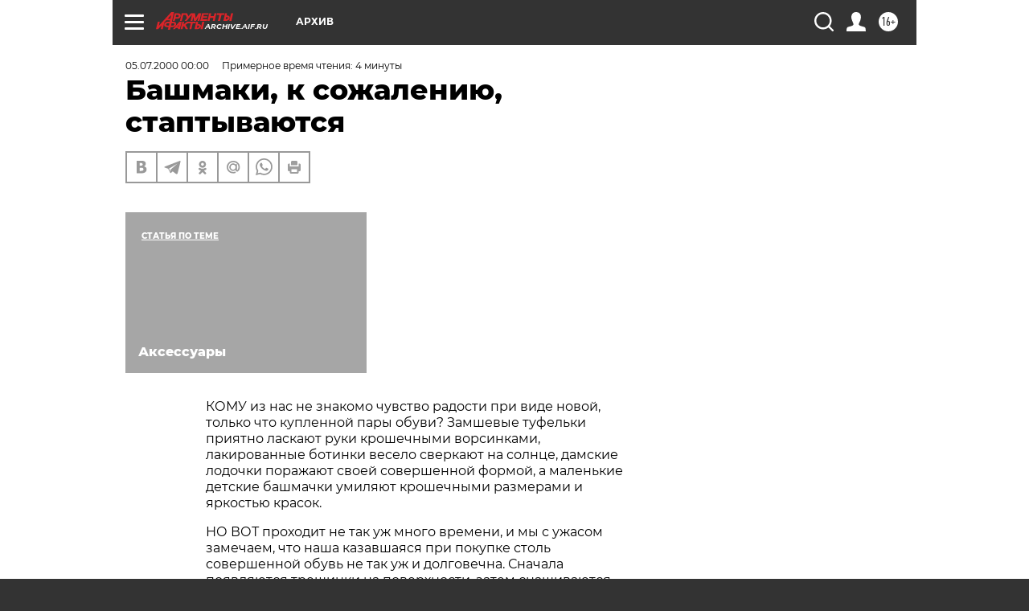

--- FILE ---
content_type: text/html; charset=UTF-8
request_url: https://archive.aif.ru/archive/1638482?from_inject=1
body_size: 24764
content:
<!DOCTYPE html>
<!--[if IE 8]><html class="ie8"> <![endif]-->
<!--[if gt IE 8]><!--><html lang="ru"> <!--<![endif]-->
<head>
    <!-- created_at 22-11-2025 18:12:21 -->
    <script>
        window.isIndexPage = 0;
        window.isMobileBrowser = 0;
        window.disableSidebarCut = 1;
        window.bannerDebugMode = 0;
    </script>

                
                                    <meta http-equiv="Content-Type" content="text/html; charset=utf-8" >
<meta name="format-detection" content="telephone=no" >
<meta name="viewport" content="width=device-width, user-scalable=no, initial-scale=1.0, maximum-scale=1.0, minimum-scale=1.0" >
<meta http-equiv="X-UA-Compatible" content="IE=edge,chrome=1" >
<meta name="HandheldFriendly" content="true" >
<meta name="format-detection" content="telephone=no" >
<meta name="theme-color" content="#ffffff" >
<meta name="description" content="КОМУ из нас не знакомо чувство радости при виде новой, только что купленной пары обуви? Замшевые туфельки приятно ласкают руки крошечными ворсинками, лакированные ботинки весело сверкают на солнце, дамские лодочки поражают своей совершенной формой" >
<meta name="keywords" content="" >
<meta name="article:published_time" content="2000-07-05T00:00:00+0400" >
<meta property="og:title" content="Башмаки, к сожалению, стаптываются" >
<meta property="og:description" content="КОМУ из нас не знакомо чувство радости при виде новой, только что купленной пары обуви? Замшевые туфельки приятно ласкают руки крошечными ворсинками, лакированные ботинки весело сверкают на солнце, дамские лодочки поражают своей совершенной формой" >
<meta property="og:type" content="article" >
<meta property="og:image" content="https://archive.aif.ru/img/regions_og_image/archive.jpg" >
<meta property="og:url" content="https://archive.aif.ru/archive/1638482" >
<meta property="og:site_name" content="AiF" >
<meta property="twitter:card" content="summary_large_image" >
<meta property="twitter:site" content="@aifonline" >
<meta property="twitter:title" content="Башмаки, к сожалению, стаптываются" >
<meta property="twitter:description" content="КОМУ из нас не знакомо чувство радости при виде новой, только что купленной пары обуви? Замшевые туфельки приятно ласкают руки крошечными ворсинками, лакированные ботинки весело сверкают на солнце, дамские лодочки поражают своей совершенной формой" >
<meta property="twitter:creator" content="@aifonline" >
<meta property="twitter:domain" content="https://archive.aif.ru/archive/1638482" >
<meta name="facebook-domain-verification" content="jiqbwww7rrqnwzjkizob7wrpmgmwq3" >
        <title>Башмаки, к сожалению, стаптываются | АиФ Архив</title>    <link rel="shortcut icon" type="image/x-icon" href="/favicon.ico" />
    <link rel="icon" type="image/svg+xml" href="/favicon.svg">
    
    <link rel="preload" href="/redesign2018/fonts/montserrat-v15-latin-ext_latin_cyrillic-ext_cyrillic-regular.woff2" as="font" type="font/woff2" crossorigin>
    <link rel="preload" href="/redesign2018/fonts/montserrat-v15-latin-ext_latin_cyrillic-ext_cyrillic-italic.woff2" as="font" type="font/woff2" crossorigin>
    <link rel="preload" href="/redesign2018/fonts/montserrat-v15-latin-ext_latin_cyrillic-ext_cyrillic-700.woff2" as="font" type="font/woff2" crossorigin>
    <link rel="preload" href="/redesign2018/fonts/montserrat-v15-latin-ext_latin_cyrillic-ext_cyrillic-700italic.woff2" as="font" type="font/woff2" crossorigin>
    <link rel="preload" href="/redesign2018/fonts/montserrat-v15-latin-ext_latin_cyrillic-ext_cyrillic-800.woff2" as="font" type="font/woff2" crossorigin>
    <link href="https://archive.aif.ru/amp/archive/1638482" rel="amphtml" >
<link href="https://archive.aif.ru/archive/1638482" rel="canonical" >
<link href="https://archive.aif.ru/redesign2018/css/style.css?bff" media="all" rel="stylesheet" type="text/css" >
<link href="https://archive.aif.ru/img/icon/apple_touch_icon_57x57.png?bff" rel="apple-touch-icon" sizes="57x57" >
<link href="https://archive.aif.ru/img/icon/apple_touch_icon_114x114.png?bff" rel="apple-touch-icon" sizes="114x114" >
<link href="https://archive.aif.ru/img/icon/apple_touch_icon_72x72.png?bff" rel="apple-touch-icon" sizes="72x72" >
<link href="https://archive.aif.ru/img/icon/apple_touch_icon_144x144.png?bff" rel="apple-touch-icon" sizes="144x144" >
<link href="https://archive.aif.ru/img/icon/apple-touch-icon.png?bff" rel="apple-touch-icon" sizes="180x180" >
<link href="https://archive.aif.ru/img/icon/favicon-32x32.png?bff" rel="icon" type="image/png" sizes="32x32" >
<link href="https://archive.aif.ru/img/icon/favicon-16x16.png?bff" rel="icon" type="image/png" sizes="16x16" >
<link href="https://archive.aif.ru/img/manifest.json?bff" rel="manifest" >
<link href="https://archive.aif.ru/img/safari-pinned-tab.svg?bff" rel="mask-icon" color="#d55b5b" >
<link href="https://ads.betweendigital.com" rel="preconnect" crossorigin="" >
        <script type="text/javascript">
    //<!--
    var isRedesignPage = true;    //-->
</script>
<script type="text/javascript" src="https://archive.aif.ru/js/output/jquery.min.js?bff"></script>
<script type="text/javascript" src="https://archive.aif.ru/js/output/header_scripts.js?bff"></script>
<script type="text/javascript">
    //<!--
    var _sf_startpt=(new Date()).getTime()    //-->
</script>
<script type="application/ld+json">
    {"@context":"https:\/\/schema.org","@type":"BreadcrumbList","itemListElement":[{"@type":"ListItem","position":1,"name":"\u0410\u0440\u0433\u0443\u043c\u0435\u043d\u0442\u044b \u0438 \u0424\u0430\u043a\u0442\u044b","item":"https:\/\/archive.aif.ru\/"},{"@type":"ListItem","position":2,"name":"\u0410\u0440\u0445\u0438\u0432","item":"https:\/\/archive.aif.ru\/archive"},{"@type":"ListItem","position":3,"name":"\u0411\u0430\u0448\u043c\u0430\u043a\u0438, \u043a \u0441\u043e\u0436\u0430\u043b\u0435\u043d\u0438\u044e, \u0441\u0442\u0430\u043f\u0442\u044b\u0432\u0430\u044e\u0442\u0441\u044f","item":"https:\/\/archive.aif.ru\/archive\/1638482"}]}</script>
<script type="application/ld+json">
    {"@context":"https:\/\/schema.org","@type":"Article","mainEntityOfPage":{"@type":"WebPage","@id":"https:\/\/archive.aif.ru\/archive\/1638482"},"headline":"\u0411\u0430\u0448\u043c\u0430\u043a\u0438, \u043a \u0441\u043e\u0436\u0430\u043b\u0435\u043d\u0438\u044e, \u0441\u0442\u0430\u043f\u0442\u044b\u0432\u0430\u044e\u0442\u0441\u044f","articleBody":"\r\n\r\n\u041a\u041e\u041c\u0423 \u0438\u0437 \u043d\u0430\u0441 \u043d\u0435 \u0437\u043d\u0430\u043a\u043e\u043c\u043e \u0447\u0443\u0432\u0441\u0442\u0432\u043e \u0440\u0430\u0434\u043e\u0441\u0442\u0438 \u043f\u0440\u0438 \u0432\u0438\u0434\u0435 \u043d\u043e\u0432\u043e\u0439, \u0442\u043e\u043b\u044c\u043a\u043e \u0447\u0442\u043e \u043a\u0443\u043f\u043b\u0435\u043d\u043d\u043e\u0439 \u043f\u0430\u0440\u044b \u043e\u0431\u0443\u0432\u0438? \u0417\u0430\u043c\u0448\u0435\u0432\u044b\u0435 \u0442\u0443\u0444\u0435\u043b\u044c\u043a\u0438 \u043f\u0440\u0438\u044f\u0442\u043d\u043e \u043b\u0430\u0441\u043a\u0430\u044e\u0442 \u0440\u0443\u043a\u0438 \u043a\u0440\u043e\u0448\u0435\u0447\u043d\u044b\u043c\u0438 \u0432\u043e\u0440\u0441\u0438\u043d\u043a\u0430\u043c\u0438, \u043b\u0430\u043a\u0438\u0440\u043e\u0432\u0430\u043d\u043d\u044b\u0435 \u0431\u043e\u0442\u0438\u043d\u043a\u0438 \u0432\u0435\u0441\u0435\u043b\u043e \u0441\u0432\u0435\u0440\u043a\u0430\u044e\u0442 \u043d\u0430 \u0441\u043e\u043b\u043d\u0446\u0435, \u0434\u0430\u043c\u0441\u043a\u0438\u0435 \u043b\u043e\u0434\u043e\u0447\u043a\u0438 \u043f\u043e\u0440\u0430\u0436\u0430\u044e\u0442 \u0441\u0432\u043e\u0435\u0439 \u0441\u043e\u0432\u0435\u0440\u0448\u0435\u043d\u043d\u043e\u0439 \u0444\u043e\u0440\u043c\u043e\u0439, \u0430 \u043c\u0430\u043b\u0435\u043d\u044c\u043a\u0438\u0435 \u0434\u0435\u0442\u0441\u043a\u0438\u0435 \u0431\u0430\u0448\u043c\u0430\u0447\u043a\u0438 \u0443\u043c\u0438\u043b\u044f\u044e\u0442 \u043a\u0440\u043e\u0448\u0435\u0447\u043d\u044b\u043c\u0438 \u0440\u0430\u0437\u043c\u0435\u0440\u0430\u043c\u0438 \u0438 \u044f\u0440\u043a\u043e\u0441\u0442\u044c\u044e \u043a\u0440\u0430\u0441\u043e\u043a. \r\n\r\n\r\n\u041d\u041e \u0412\u041e\u0422 \u043f\u0440\u043e\u0445\u043e\u0434\u0438\u0442 \u043d\u0435 \u0442\u0430\u043a \u0443\u0436 \u043c\u043d\u043e\u0433\u043e \u0432\u0440\u0435\u043c\u0435\u043d\u0438, \u0438 \u043c\u044b \u0441 \u0443\u0436\u0430\u0441\u043e\u043c \u0437\u0430\u043c\u0435\u0447\u0430\u0435\u043c, \u0447\u0442\u043e \u043d\u0430\u0448\u0430 \u043a\u0430\u0437\u0430\u0432\u0448\u0430\u044f\u0441\u044f \u043f\u0440\u0438 \u043f\u043e\u043a\u0443\u043f\u043a\u0435 \u0441\u0442\u043e\u043b\u044c \u0441\u043e\u0432\u0435\u0440\u0448\u0435\u043d\u043d\u043e\u0439 \u043e\u0431\u0443\u0432\u044c \u043d\u0435 \u0442\u0430\u043a \u0443\u0436 \u0438 \u0434\u043e\u043b\u0433\u043e\u0432\u0435\u0447\u043d\u0430. \u0421\u043d\u0430\u0447\u0430\u043b\u0430 \u043f\u043e\u044f\u0432\u043b\u044f\u044e\u0442\u0441\u044f \u0442\u0440\u0435\u0449\u0438\u043d\u043a\u0438 \u043d\u0430 \u043f\u043e\u0432\u0435\u0440\u0445\u043d\u043e\u0441\u0442\u0438, \u0437\u0430\u0442\u0435\u043c \u0441\u043d\u0430\u0448\u0438\u0432\u0430\u044e\u0442\u0441\u044f \u043d\u0430\u0431\u043e\u0439\u043a\u0438, \u0437\u0430 \u043d\u0438\u043c\u0438 \u043f\u043e\u0434\u043c\u0435\u0442\u043a\u0438, \u0438 \u0432\u043e\u0442 \u0443\u0436\u0435 \u0441\u0442\u0430\u043d\u043e\u0432\u0438\u0442\u0441\u044f \u043f\u043e\u043d\u044f\u0442\u043d\u043e, \u0447\u0442\u043e \u043d\u0430\u0448\u0435\u0439 \u043e\u0431\u0443\u0432\u0438 \u043d\u0443\u0436\u0435\u043d \u0441\u0440\u043e\u0447\u043d\u044b\u0439 \u0440\u0435\u043c\u043e\u043d\u0442. \u0421\u0440\u043e\u043a \u0436\u0438\u0437\u043d\u0438 \u043e\u0431\u0443\u0432\u0438 \u0437\u0430\u0432\u0438\u0441\u0438\u0442 \u043e\u0442 \u043c\u043d\u043e\u0433\u0438\u0445 \u043f\u0440\u0438\u0447\u0438\u043d.\r\n\r\n\r\n\u041f\u0440\u0438\u0447\u0438\u043d\u0430 1 - \u0412\u041b\u0410\u0414\u0415\u041b\u0415\u0426 \u0411\u0410\u0428\u041c\u0410\u041a\u041e\u0412. \u0423 \u043b\u044e\u0434\u0435\u0439 \u0430\u043a\u043a\u0443\u0440\u0430\u0442\u043d\u044b\u0445 \u043e\u0431\u0443\u0432\u044c \u0436\u0438\u0432\u0435\u0442 \u0434\u043e\u043b\u0433\u043e. \u0420\u0430\u0447\u0438\u0442\u0435\u043b\u044c\u043d\u044b\u0439 \u0445\u043e\u0437\u044f\u0438\u043d \u0440\u0435\u0433\u0443\u043b\u044f\u0440\u043d\u043e \u043c\u043e\u0435\u0442 \u043e\u0431\u0443\u0432\u044c, \u0441\u0443\u0448\u0438\u0442 \u0435\u0435 \u0441\u043f\u0435\u0446\u0438\u0430\u043b\u044c\u043d\u044b\u043c\u0438 \u043d\u0430\u0433\u0440\u0435\u0432\u0430\u0442\u0435\u043b\u044c\u043d\u044b\u043c\u0438 \u043f\u0440\u0438\u0431\u043e\u0440\u0430\u043c\u0438, \u0441\u043e\u0437\u0434\u0430\u044e\u0449\u0438\u043c\u0438 \u0441\u0442\u0440\u0443\u044e \u0442\u0435\u043f\u043b\u043e\u0433\u043e \u0432\u043e\u0437\u0434\u0443\u0445\u0430, \u0438 \u0440\u0435\u0433\u0443\u043b\u044f\u0440\u043d\u043e \u043e\u0431\u0440\u0430\u0431\u0430\u0442\u044b\u0432\u0430\u0435\u0442 \u0432\u0441\u044f\u0447\u0435\u0441\u043a\u0438\u043c\u0438 \u0432\u0435\u0449\u0435\u0441\u0442\u0432\u0430\u043c\u0438. \u041e\u0431\u0443\u0432\u044c, \u043d\u0435 \u0441\u043e\u043e\u0442\u0432\u0435\u0442\u0441\u0442\u0432\u0443\u044e\u0449\u0443\u044e \u0441\u0435\u0437\u043e\u043d\u0443, \u0441\u043c\u0430\u0437\u044b\u0432\u0430\u0435\u0442 \u043a\u0440\u0435\u043c\u043e\u043c, \u0437\u0430\u0441\u043e\u0432\u044b\u0432\u0430\u0435\u0442 \u0432\u043d\u0443\u0442\u0440\u044c \u0441\u0442\u0430\u0440\u044b\u0435 \u0433\u0430\u0437\u0435\u0442\u044b \u0438 \u043b\u044e\u0431\u043e\u0432\u043d\u043e \u0443\u043a\u043b\u0430\u0434\u044b\u0432\u0430\u0435\u0442 \u0432 \u043e\u0431\u0443\u0432\u043d\u044b\u0435 \u043a\u043e\u0440\u043e\u0431\u043a\u0438 \u043e\u0442\u0434\u044b\u0445\u0430\u0442\u044c \u0438 \u043d\u0430\u0431\u0438\u0440\u0430\u0442\u044c\u0441\u044f \u0441\u0438\u043b \u0434\u043b\u044f \u0441\u043b\u0435\u0434\u0443\u044e\u0449\u0435\u0433\u043e \u0441\u0435\u0437\u043e\u043d\u0430. \u0425\u043e\u0440\u043e\u0448\u0438\u0439 \u0445\u043e\u0437\u044f\u0438\u043d \u043e\u043f\u044f\u0442\u044c \u0436\u0435 \u0438\u043c\u0435\u0435\u0442 \u043c\u043d\u043e\u0436\u0435\u0441\u0442\u0432\u043e \u0432\u0441\u043f\u043e\u043c\u043e\u0433\u0430\u0442\u0435\u043b\u044c\u043d\u044b\u0445 \u0441\u0440\u0435\u0434\u0441\u0442\u0432 \u0434\u043b\u044f \u0443\u0445\u043e\u0434\u0430. \u042d\u0442\u043e \u043a\u0440\u0430\u0441\u043a\u0430 \u0434\u043b\u044f \u043a\u043e\u0436\u0430\u043d\u043e\u0439 \u0438 \u0437\u0430\u043c\u0448\u0435\u0432\u043e\u0439 \u043e\u0431\u0443\u0432\u0438, \u0432\u0441\u0435\u0432\u043e\u0437\u043c\u043e\u0436\u043d\u044b\u0435 \u0449\u0435\u0442\u043e\u0447\u043a\u0438, \u0440\u0435\u0437\u0438\u043d\u043a\u0438 \u0438 \u0431\u0430\u0440\u0445\u043e\u0442\u043a\u0438 \u0434\u043b\u044f \u043f\u0440\u0438\u0434\u0430\u043d\u0438\u044f \u043b\u0430\u043a\u0438\u0440\u043e\u0432\u0430\u043d\u043d\u043e\u0433\u043e \u0431\u043b\u0435\u0441\u043a\u0430 \u0438\u043b\u0438 \u0437\u0430\u043c\u0448\u0435\u0432\u043e\u0439 \u043c\u044f\u0433\u043a\u043e\u0441\u0442\u0438, \u0433\u0443\u0442\u0430\u043b\u0438\u043d, \u0432\u043b\u0430\u0433\u043e\u043e\u0442\u0442\u0430\u043b\u043a\u0438\u0432\u0430\u044e\u0449\u0438\u0435 \u043f\u0440\u043e\u043f\u0438\u0442\u043a\u0438 \u0438 \u0434\u0440.\r\n\r\n\r\n\u0422\u0435\u043c, \u043a\u0442\u043e \u043e\u0442\u043d\u043e\u0441\u0438\u0442\u0441\u044f \u043a \u043e\u0431\u0443\u0432\u0438 \u043b\u0435\u0433\u043a\u043e\u043c\u044b\u0441\u043b\u0435\u043d\u043d\u043e \u0438 \u043d\u0430\u043f\u043b\u0435\u0432\u0430\u0442\u0435\u043b\u044c\u0441\u043a\u0438, \u043e\u043d\u0430 \u043c\u0441\u0442\u0438\u0442 \u043d\u0435\u0437\u0430\u043c\u0435\u0434\u043b\u0438\u0442\u0435\u043b\u044c\u043d\u043e \u0438 \u0436\u0435\u0441\u0442\u043e\u043a\u043e. \u041d\u0430\u043c\u043e\u043a\u0448\u0430\u044f \u043e\u0442 \u0434\u043e\u0436\u0434\u044f \u0438 \u0437\u0430\u0441\u0443\u043d\u0443\u0442\u0430\u044f \u0432 \u0434\u0430\u043b\u044c\u043d\u0438\u0439 \u044f\u0449\u0438\u043a, \u0432 \u0433\u0440\u0443\u0434\u0443 \u0442\u0430\u043a\u043e\u0439 \u0436\u0435 \u043d\u0435\u043d\u0443\u0436\u043d\u043e\u0439 \u0432 \u0434\u0430\u043d\u043d\u044b\u0439 \u043c\u043e\u043c\u0435\u043d\u0442 \u043e\u0431\u0443\u0432\u0438, \u043e\u043d\u0430 \u0437\u0430 \u043d\u0435\u0441\u043a\u043e\u043b\u044c\u043a\u043e \u0434\u043d\u0435\u0439 \u0441\u043a\u0443\u043a\u043e\u0436\u0438\u0432\u0430\u0435\u0442\u0441\u044f \u0438 \u0442\u0440\u0435\u0441\u043a\u0430\u0435\u0442\u0441\u044f.\r\n\r\n\r\n\u041f\u0440\u0438\u0447\u0438\u043d\u0430 2 - \u0417\u0415\u041c\u041d\u041e\u0415 \u041f\u0420\u0418\u0422\u042f\u0416\u0415\u041d\u0418\u0415. \u0412\u043e\u0442 \u0435\u0441\u043b\u0438 \u0431\u044b \u043c\u044b \u0436\u0438\u043b\u0438 \u043d\u0430 \u041b\u0443\u043d\u0435 \u0438 \u043d\u0430\u0448\u0438 \u043d\u043e\u0433\u0438 \u043d\u0435 \u043a\u0430\u0441\u0430\u043b\u0438\u0441\u044c \u0442\u0432\u0435\u0440\u0434\u043e\u0439 \u043f\u043e\u0432\u0435\u0440\u0445\u043d\u043e\u0441\u0442\u0438, \u043d\u043e\u0441\u0438\u0442\u044c \u0431\u044b \u043d\u0430\u043c \u043e\u0431\u0443\u0432\u044c - \u043d\u0435 \u0441\u043d\u043e\u0441\u0438\u0442\u044c. \u041d\u043e \u0437\u0435\u043c\u043d\u043e\u0433\u043e \u043f\u0440\u0438\u0442\u044f\u0436\u0435\u043d\u0438\u044f \u043d\u0438\u043a\u0442\u043e \u043d\u0435 \u043e\u0442\u043c\u0435\u043d\u044f\u043b \u0438 \u0430\u0441\u0444\u0430\u043b\u044c\u0442 \u043f\u043e\u0434\u0443\u0448\u043a\u0430\u043c\u0438 \u043d\u0435 \u0443\u043a\u043b\u0430\u0434\u044b\u0432\u0430\u043b. \u041a \u0442\u043e\u043c\u0443 \u0436\u0435, \u043a\u0430\u043a \u0433\u043e\u0432\u043e\u0440\u044f\u0442 \u0432 \u043d\u0430\u0440\u043e\u0434\u0435, \u043b\u044e\u0434\u0438 \u0434\u0435\u043b\u044f\u0442\u0441\u044f \u043d\u0430 \u0434\u0432\u0435 \u043a\u0430\u0442\u0435\u0433\u043e\u0440\u0438\u0438 - \u0442\u044f\u0436\u0435\u043b\u044b\u0435 \u0438 \u043b\u0435\u0433\u043a\u0438\u0435 \u043d\u0430 \u043d\u043e\u0433\u0443. \u041f\u0435\u0440\u0432\u044b\u0435 \u043e\u0431\u0443\u0432\u044c \u0441\u043d\u0430\u0448\u0438\u0432\u0430\u044e\u0442 \u0431\u044b\u0441\u0442\u0440\u043e \u0438 \u0442\u0430\u043a, \u0447\u0442\u043e \u0432\u043e\u0441\u0441\u0442\u0430\u043d\u043e\u0432\u0438\u0442\u044c \u0435\u0435 \u043f\u0440\u0430\u043a\u0442\u0438\u0447\u0435\u0441\u043a\u0438 \u043d\u0435\u0432\u043e\u0437\u043c\u043e\u0436\u043d\u043e. \u041e\u0431\u0443\u0432\u044c \u043d\u0430 \u043d\u0438\u0445 \"\u0433\u043e\u0440\u0438\u0442\". \u042d\u0442\u043e, \u043a\u0430\u043a \u043f\u0440\u0430\u0432\u0438\u043b\u043e, \u043a\u0440\u0443\u043f\u043d\u044b\u0435 \u043c\u0443\u0436\u0447\u0438\u043d\u044b, \u0436\u0435\u043d\u0449\u0438\u043d\u044b \u0438, \u043a\u043e\u043d\u0435\u0447\u043d\u043e \u0436\u0435, \u043f\u043e\u0434\u0440\u043e\u0441\u0442\u043a\u0438. \u041b\u044e\u0434\u0438, \"\u043b\u0435\u0433\u043a\u0438\u0435 \u043d\u0430 \u043d\u043e\u0433\u0443\", \u0441\u043d\u0430\u0448\u0438\u0432\u0430\u044e\u0442 \u043e\u0431\u0443\u0432\u044c \u0447\u0430\u0441\u0442\u044f\u043c\u0438. \u0418\u0445 \u0431\u043e\u0442\u0438\u043d\u043a\u0438 \u0438 \u0442\u0443\u0444\u043b\u0438 \u043f\u0440\u0438 \u043f\u0440\u0430\u0432\u0438\u043b\u044c\u043d\u043e\u043c \u0443\u0445\u043e\u0434\u0435 \u0436\u0438\u0432\u0443\u0442 \u0434\u043e\u043b\u0433\u043e \u0438 \u043d\u0443\u0436\u0434\u0430\u044e\u0442\u0441\u044f \u043b\u0438\u0448\u044c \u0432 \u043d\u0435\u0431\u043e\u043b\u044c\u0448\u0438\u0445 \u043f\u043e\u0447\u0438\u043d\u043a\u0430\u0445.\r\n\r\n\r\n\u041f\u0440\u0438\u0447\u0438\u043d\u0430 3 - \u041a\u0410\u0427\u0415\u0421\u0422\u0412\u041e. \u0415\u0441\u043b\u0438 \u043e\u0431\u0443\u0432\u044c \u0441\u0448\u0438\u0442\u0430 \u0438\u0437 \u043d\u0430\u0441\u0442\u043e\u044f\u0449\u0435\u0439 \u043a\u043e\u0436\u0438, \u043e\u043d\u0430 \u0436\u0438\u0432\u0435\u0442 \u0434\u043e\u043b\u0433\u043e \u0438 \u043f\u0440\u0438 \u0445\u043e\u0440\u043e\u0448\u0435\u043c \u0443\u0445\u043e\u0434\u0435 \u0432\u044b\u0433\u043b\u044f\u0434\u0438\u0442 \u0434\u043e\u0441\u0442\u043e\u0439\u043d\u043e. \u041a\u043e\u0436\u0437\u0430\u043c\u0435\u043d\u0438\u0442\u0435\u043b\u044c \u0432\u043e \u0432\u0441\u0435\u0445 \u0441\u0432\u043e\u0438\u0445 \u0432\u0438\u0434\u0430\u0445 - \u043c\u0430\u0442\u0435\u0440\u0438\u0430\u043b \u043d\u0435\u0434\u043e\u043b\u0433\u043e\u0432\u0435\u0447\u043d\u044b\u0439. \u041e\u0431\u0443\u0432\u044c \u043d\u0435 \u043f\u0440\u043e\u0436\u0438\u0432\u0430\u0435\u0442 \u0438 \u0441\u0435\u0437\u043e\u043d\u0430 - \u0440\u0432\u0435\u0442\u0441\u044f, \u0434\u0435\u0444\u043e\u0440\u043c\u0438\u0440\u0443\u0435\u0442\u0441\u044f \u0438 \u0442\u0440\u0435\u0441\u043a\u0430\u0435\u0442\u0441\u044f.\r\n\r\n\r\n\u041e\u0434\u043d\u0430\u043a\u043e, \u043a\u0430\u043a \u043d\u0438 \u0443\u0445\u0430\u0436\u0438\u0432\u0430\u0439 \u0437\u0430 \u043e\u0431\u0443\u0432\u044c\u044e, \u043f\u0440\u0438\u0445\u043e\u0434\u0438\u0442 \u0447\u0430\u0441, \u043a\u043e\u0433\u0434\u0430 \u0435\u0435 \u043d\u0430\u0434\u043e \u043d\u0435\u0441\u0442\u0438 \u0432 \u043c\u0430\u0441\u0442\u0435\u0440\u0441\u043a\u0443\u044e. \u0412 \u044d\u0442\u043e\u043c \u0441\u043b\u0443\u0447\u0430\u0435 \u043d\u0443\u0436\u043d\u043e \u0437\u043d\u0430\u0442\u044c \u0441\u043b\u0435\u0434\u0443\u044e\u0449\u0435\u0435.\r\n\r\n\r\n1. \u0426\u0435\u043d\u044b \u043f\u043e \u0432\u0441\u0435\u0439 \u041c\u043e\u0441\u043a\u0432\u0435 \u043a\u043e\u043b\u0435\u0431\u043b\u044e\u0442\u0441\u044f \u043d\u0435\u0437\u043d\u0430\u0447\u0438\u0442\u0435\u043b\u044c\u043d\u043e, \u0438 \u043f\u0440\u0435\u0436\u0434\u0435 \u0447\u0435\u043c \u0432\u0435\u0437\u0442\u0438 \u043e\u0431\u0443\u0432\u044c \u0432 \u0434\u0440\u0443\u0433\u043e\u0439 \u0440\u0430\u0439\u043e\u043d, \u043f\u043e\u0441\u0447\u0438\u0442\u0430\u0439\u0442\u0435 \u0437\u0430\u0442\u0440\u0430\u0442\u044b \u043d\u0430 \u0442\u0440\u0430\u043d\u0441\u043f\u043e\u0440\u0442 - \u0432\u043e\u0437\u043c\u043e\u0436\u043d\u043e, \u043e\u043d\u0438 \"\u0441\u044a\u0435\u0434\u044f\u0442\" \u0432\u0441\u044e \u0432\u0430\u0448\u0443 \u044d\u043a\u043e\u043d\u043e\u043c\u0438\u044e.\r\n\r\n\r\n2. \u0417\u0430 \u0440\u0435\u043c\u043e\u043d\u0442 \u043e\u0431\u0443\u0432\u0438 \u0432\u0430\u043c \u043f\u0440\u0435\u0434\u043b\u043e\u0436\u0430\u0442 \u0437\u0430\u043f\u043b\u0430\u0442\u0438\u0442\u044c \u0432 \u0437\u0430\u0432\u0438\u0441\u0438\u043c\u043e\u0441\u0442\u0438 \u043e\u0442 \u0435\u0435 \u0440\u0430\u0437\u043c\u0435\u0440\u0430, \u0441\u0442\u0435\u043f\u0435\u043d\u0438 \u0438\u0437\u043d\u043e\u0448\u0435\u043d\u043d\u043e\u0441\u0442\u0438 \u0438 \u0442\u043e\u0433\u043e \u043c\u0430\u0442\u0435\u0440\u0438\u0430\u043b\u0430, \u043a\u043e\u0442\u043e\u0440\u044b\u0439 \u0432\u044b \u0432\u044b\u0431\u0435\u0440\u0435\u0442\u0435 \u0434\u043b\u044f \u043f\u043e\u0447\u0438\u043d\u043a\u0438. \u041c\u044f\u0433\u043a\u0430\u044f \u0440\u0435\u0437\u0438\u043d\u0430, \u0438\u0441\u043f\u043e\u043b\u044c\u0437\u0443\u0435\u043c\u0430\u044f \u0434\u043b\u044f \u043d\u0430\u0431\u043e\u0435\u043a \u0438 \u043f\u043e\u0434\u043c\u0435\u0442\u043e\u043a, \u0441\u0442\u043e\u0438\u0442 \u0434\u0435\u0448\u0435\u0432\u043e, \u043d\u043e \u0438 \u0441\u043d\u0430\u0448\u0438\u0432\u0430\u0435\u0442\u0441\u044f \u0431\u044b\u0441\u0442\u0440\u043e. \u0420\u0435\u0437\u0438\u043d\u0430 \u0436\u0435\u0441\u0442\u043a\u0430\u044f \u0441\u0442\u043e\u0438\u0442 \u0434\u043e\u0440\u043e\u0436\u0435, \u0435\u0449\u0435 \u0434\u043e\u0440\u043e\u0436\u0435 \u043f\u043e\u043b\u0438\u0443\u0440\u0435\u0442\u0430\u043d. \u041e\u0434\u043d\u0430\u043a\u043e \u0438 \u0442\u043e \u0438 \u0434\u0440\u0443\u0433\u043e\u0435 \u043f\u043e\u0441\u043b\u0443\u0436\u0438\u0442 \u0432\u0430\u043c \u0434\u043e\u043b\u0433\u043e \u0438 \u043f\u043e\u043c\u043e\u0436\u0435\u0442 \u0438\u0437\u0431\u0435\u0436\u0430\u0442\u044c \u043d\u043e\u0432\u044b\u0445 \u0437\u0430\u0442\u0440\u0430\u0442.\r\n\r\n\r\n3. \u041e\u0431\u044f\u0437\u0430\u0442\u0435\u043b\u044c\u043d\u043e \u043f\u043e\u0438\u043d\u0442\u0435\u0440\u0435\u0441\u0443\u0439\u0442\u0435\u0441\u044c \u0432 \u043c\u0430\u0441\u0442\u0435\u0440\u0441\u043a\u043e\u0439 \u0441\u0440\u043e\u043a\u043e\u043c \u0433\u0430\u0440\u0430\u043d\u0442\u0438\u0438 \u043d\u0430 \u043e\u0431\u0443\u0432\u044c, \u0430 \u0442\u0430\u043a\u0436\u0435 \u0442\u0435\u043c, \u043a\u0430\u043a \u0431\u0443\u0434\u0443\u0442 \u0432\u0435\u0441\u0442\u0438 \u0441\u0435\u0431\u044f \u043d\u043e\u0432\u044b\u0435 \u043d\u0430\u0431\u043e\u0439\u043a\u0438 \u0438 \u043f\u043e\u0434\u043c\u0435\u0442\u043a\u0438 \u043f\u0440\u0438 \u0441\u043a\u043e\u043b\u044c\u0437\u043a\u043e\u0439 \u043f\u043e\u0433\u043e\u0434\u0435, \u0447\u0442\u043e\u0431\u044b \u043d\u0435 \u043f\u0440\u0438\u0448\u043b\u043e\u0441\u044c \u0442\u0440\u0430\u0442\u0438\u0442\u044c\u0441\u044f \u043d\u0430 \u043a\u043e\u0441\u0442\u044b\u043b\u0438 \u0438 \u043b\u0435\u043a\u0430\u0440\u0441\u0442\u0432\u0430.\r\n\r\n\r\n4. \u0420\u0435\u043c\u043e\u043d\u0442\u0438\u0440\u0443\u0439\u0442\u0435 \u043e\u0431\u0443\u0432\u044c \u0441\u0440\u0430\u0437\u0443 \u0436\u0435, \u043a\u0430\u043a \u0442\u043e\u043b\u044c\u043a\u043e \u043e\u0431\u043d\u0430\u0440\u0443\u0436\u0438\u0442\u0435 \u043a\u0430\u043a\u0438\u0435-\u043b\u0438\u0431\u043e \u0434\u0435\u0444\u0435\u043a\u0442\u044b. \u041f\u0440\u043e\u0444\u0438\u043b\u0430\u043a\u0442\u0438\u043a\u0430 \u0432\u0441\u0435\u0433\u0434\u0430 \u043b\u0443\u0447\u0448\u0435 \u043a\u0430\u0440\u0434\u0438\u043d\u0430\u043b\u044c\u043d\u043e\u0433\u043e \"\u043b\u0435\u0447\u0435\u043d\u0438\u044f\", \u0434\u0430 \u0438 \u043e\u0431\u0445\u043e\u0434\u0438\u0442\u0441\u044f \u0434\u0435\u0448\u0435\u0432\u043b\u0435.\r\n\u0421\u043c\u043e\u0442\u0440\u0438\u0442\u0435 \u0442\u0430\u043a\u0436\u0435:\r\n\r\n    \u041e\u0442 \u043b\u0435\u0434\u044f\u043d\u043e\u043a \u0434\u043e \u0441\u043d\u043e\u0443\u0431\u043e\u0440\u0434\u0430 (30.12.2004)&nbsp;&rarr;\r\n    \u0413\u0434\u0435 \u043d\u0430\u0448\u0438 \u043d\u0435 \u043f\u0440\u043e\u0445\u043e\u0434\u0438\u043b\u0438?.. \u041f\u043e \u043b\u0443\u0436\u0430\u043c&nbsp;&rarr;\r\n    \u041a\u0410\u041a\u041e\u0419 \u0412\u041e\u042f\u0416 \u0411\u0415\u0417 \u0421\u0410\u041a\u0412\u041e\u042f\u0416\u0410?&nbsp;&rarr;\r\n ...","author":[{"@type":"Organization","name":"\u0410\u0440\u0433\u0443\u043c\u0435\u043d\u0442\u044b \u0438 \u0424\u0430\u043a\u0442\u044b","url":"https:\/\/aif.ru\/"}],"keywords":["\u0410\u0440\u0445\u0438\u0432"],"datePublished":"2000-07-05T00:00:00+04:00","dateModified":"2021-03-10T09:53:14+03:00","interactionStatistic":[{"@type":"InteractionCounter","interactionType":"http:\/\/schema.org\/CommentAction","userInteractionCount":0}]}</script>
<script type="text/javascript" src="https://yastatic.net/s3/passport-sdk/autofill/v1/sdk-suggest-with-polyfills-latest.js?bff"></script>
<script type="text/javascript">
    //<!--
    window.YandexAuthParams = {"oauthQueryParams":{"client_id":"b104434ccf5a4638bdfe8a9101264f3c","response_type":"code","redirect_uri":"https:\/\/aif.ru\/oauth\/yandex\/callback"},"tokenPageOrigin":"https:\/\/aif.ru"};    //-->
</script>
<script type="text/javascript">
    //<!--
    function AdFox_getWindowSize() {
    var winWidth,winHeight;
	if( typeof( window.innerWidth ) == 'number' ) {
		//Non-IE
		winWidth = window.innerWidth;
		winHeight = window.innerHeight;
	} else if( document.documentElement && ( document.documentElement.clientWidth || document.documentElement.clientHeight ) ) {
		//IE 6+ in 'standards compliant mode'
		winWidth = document.documentElement.clientWidth;
		winHeight = document.documentElement.clientHeight;
	} else if( document.body && ( document.body.clientWidth || document.body.clientHeight ) ) {
		//IE 4 compatible
		winWidth = document.body.clientWidth;
		winHeight = document.body.clientHeight;
	}
	return {"width":winWidth, "height":winHeight};
}//END function AdFox_getWindowSize

function AdFox_getElementPosition(elemId){
    var elem;
    
    if (document.getElementById) {
		elem = document.getElementById(elemId);
	}
	else if (document.layers) {
		elem = document.elemId;
	}
	else if (document.all) {
		elem = document.all.elemId;
	}
    var w = elem.offsetWidth;
    var h = elem.offsetHeight;	
    var l = 0;
    var t = 0;
	
    while (elem)
    {
        l += elem.offsetLeft;
        t += elem.offsetTop;
        elem = elem.offsetParent;
    }

    return {"left":l, "top":t, "width":w, "height":h};
} //END function AdFox_getElementPosition

function AdFox_getBodyScrollTop(){
	return self.pageYOffset || (document.documentElement && document.documentElement.scrollTop) || (document.body && document.body.scrollTop);
} //END function AdFox_getBodyScrollTop

function AdFox_getBodyScrollLeft(){
	return self.pageXOffset || (document.documentElement && document.documentElement.scrollLeft) || (document.body && document.body.scrollLeft);
}//END function AdFox_getBodyScrollLeft

function AdFox_Scroll(elemId,elemSrc){
   var winPos = AdFox_getWindowSize();
   var winWidth = winPos.width;
   var winHeight = winPos.height;
   var scrollY = AdFox_getBodyScrollTop();
   var scrollX =  AdFox_getBodyScrollLeft();
   var divId = 'AdFox_banner_'+elemId;
   var ltwhPos = AdFox_getElementPosition(divId);
   var lPos = ltwhPos.left;
   var tPos = ltwhPos.top;

   if(scrollY+winHeight+5 >= tPos && scrollX+winWidth+5 >= lPos){
      AdFox_getCodeScript(1,elemId,elemSrc);
	  }else{
	     setTimeout('AdFox_Scroll('+elemId+',"'+elemSrc+'");',100);
	  }
}//End function AdFox_Scroll    //-->
</script>
<script type="text/javascript">
    //<!--
    function AdFox_SetLayerVis(spritename,state){
   document.getElementById(spritename).style.visibility=state;
}

function AdFox_Open(AF_id){
   AdFox_SetLayerVis('AdFox_DivBaseFlash_'+AF_id, "hidden");
   AdFox_SetLayerVis('AdFox_DivOverFlash_'+AF_id, "visible");
}

function AdFox_Close(AF_id){
   AdFox_SetLayerVis('AdFox_DivOverFlash_'+AF_id, "hidden");
   AdFox_SetLayerVis('AdFox_DivBaseFlash_'+AF_id, "visible");
}

function AdFox_getCodeScript(AF_n,AF_id,AF_src){
   var AF_doc;
   if(AF_n<10){
      try{
	     if(document.all && !window.opera){
		    AF_doc = window.frames['AdFox_iframe_'+AF_id].document;
			}else if(document.getElementById){
			         AF_doc = document.getElementById('AdFox_iframe_'+AF_id).contentDocument;
					 }
		 }catch(e){}
    if(AF_doc){
	   AF_doc.write('<scr'+'ipt type="text/javascript" src="'+AF_src+'"><\/scr'+'ipt>');
	   }else{
	      setTimeout('AdFox_getCodeScript('+(++AF_n)+','+AF_id+',"'+AF_src+'");', 100);
		  }
		  }
}

function adfoxSdvigContent(banID, flashWidth, flashHeight){
	var obj = document.getElementById('adfoxBanner'+banID).style;
	if (flashWidth == '100%') obj.width = flashWidth;
	    else obj.width = flashWidth + "px";
	if (flashHeight == '100%') obj.height = flashHeight;
	    else obj.height = flashHeight + "px";
}

function adfoxVisibilityFlash(banName, flashWidth, flashHeight){
    	var obj = document.getElementById(banName).style;
	if (flashWidth == '100%') obj.width = flashWidth;
	    else obj.width = flashWidth + "px";
	if (flashHeight == '100%') obj.height = flashHeight;
	    else obj.height = flashHeight + "px";
}

function adfoxStart(banID, FirShowFlNum, constVisFlashFir, sdvigContent, flash1Width, flash1Height, flash2Width, flash2Height){
	if (FirShowFlNum == 1) adfoxVisibilityFlash('adfoxFlash1'+banID, flash1Width, flash1Height);
	    else if (FirShowFlNum == 2) {
		    adfoxVisibilityFlash('adfoxFlash2'+banID, flash2Width, flash2Height);
	        if (constVisFlashFir == 'yes') adfoxVisibilityFlash('adfoxFlash1'+banID, flash1Width, flash1Height);
		    if (sdvigContent == 'yes') adfoxSdvigContent(banID, flash2Width, flash2Height);
		        else adfoxSdvigContent(banID, flash1Width, flash1Height);
	}
}

function adfoxOpen(banID, constVisFlashFir, sdvigContent, flash2Width, flash2Height){
	var aEventOpenClose = new Image();
	var obj = document.getElementById("aEventOpen"+banID);
	if (obj) aEventOpenClose.src =  obj.title+'&rand='+Math.random()*1000000+'&prb='+Math.random()*1000000;
	adfoxVisibilityFlash('adfoxFlash2'+banID, flash2Width, flash2Height);
	if (constVisFlashFir != 'yes') adfoxVisibilityFlash('adfoxFlash1'+banID, 1, 1);
	if (sdvigContent == 'yes') adfoxSdvigContent(banID, flash2Width, flash2Height);
}


function adfoxClose(banID, constVisFlashFir, sdvigContent, flash1Width, flash1Height){
	var aEventOpenClose = new Image();
	var obj = document.getElementById("aEventClose"+banID);
	if (obj) aEventOpenClose.src =  obj.title+'&rand='+Math.random()*1000000+'&prb='+Math.random()*1000000;
	adfoxVisibilityFlash('adfoxFlash2'+banID, 1, 1);
	if (constVisFlashFir != 'yes') adfoxVisibilityFlash('adfoxFlash1'+banID, flash1Width, flash1Height);
	if (sdvigContent == 'yes') adfoxSdvigContent(banID, flash1Width, flash1Height);
}    //-->
</script>
<script type="text/javascript" async="true" src="https://yandex.ru/ads/system/header-bidding.js?bff"></script>
<script type="text/javascript" src="https://ad.mail.ru/static/sync-loader.js?bff"></script>
<script type="text/javascript" async="true" src="https://cdn.skcrtxr.com/roxot-wrapper/js/roxot-manager.js?pid=42c21743-edce-4460-a03e-02dbaef8f162"></script>
<script type="text/javascript" src="https://cdn-rtb.sape.ru/js/uids.js?bff"></script>
<script type="text/javascript">
    //<!--
        var adfoxBiddersMap = {
    "betweenDigital": "816043",
 "mediasniper": "2218745",
    "myTarget": "810102",
 "buzzoola": "1096246",
 "adfox_roden-media": "3373170",
    "videonow": "2966090", 
 "adfox_adsmart": "1463295",
  "Gnezdo": "3123512",
    "roxot": "3196121",
 "astralab": "2486209",
  "getintent": "3186204",
 "sape": "2758269",
 "adwile": "2733112",
 "hybrid": "2809332"
};
var syncid = window.rb_sync.id;
	  var biddersCpmAdjustmentMap = {
      'adfox_adsmart': 0.6,
	  'Gnezdo': 0.8,
	  'adwile': 0.8
  };

if (window.innerWidth >= 1024) {
var adUnits = [{
        "code": "adfox_153825256063495017",
  "sizes": [[300, 600], [240,400]],
        "bids": [{
                "bidder": "betweenDigital",
                "params": {
                    "placementId": "3235886"
                }
            },{
                "bidder": "myTarget",
                "params": {
                    "placementId": "555209",
"sendTargetRef": "true",
"additional": {
"fpid": syncid
}			
                }
            },{
                "bidder": "hybrid",
                "params": {
                    "placementId": "6582bbf77bc72f59c8b22f65"
                }
            },{
                "bidder": "buzzoola",
                "params": {
                    "placementId": "1252803"
                }
            },{
                "bidder": "videonow",
                "params": {
                    "placementId": "8503533"
                }
            },{
                    "bidder": "adfox_adsmart",
                    "params": {
						p1: 'cqguf',
						p2: 'hhro'
					}
            },{
                    "bidder": "roxot",
                    "params": {
						placementId: '2027d57b-1cff-4693-9a3c-7fe57b3bcd1f',
						sendTargetRef: true
					}
            },{
                    "bidder": "mediasniper",
                    "params": {
						"placementId": "4417"
					}
            },{
                    "bidder": "Gnezdo",
                    "params": {
						"placementId": "354318"
					}
            },{
                    "bidder": "getintent",
                    "params": {
						"placementId": "215_V_aif.ru_D_Top_300x600"
					}
            },{
                    "bidder": "adfox_roden-media",
                    "params": {
						p1: "dilmj",
						p2: "emwl"
					}
            },{
                    "bidder": "astralab",
                    "params": {
						"placementId": "642ad3a28528b410c4990932"
					}
            }
        ]
    },{
        "code": "adfox_150719646019463024",
		"sizes": [[640,480], [640,360]],
        "bids": [{
                "bidder": "adfox_adsmart",
                    "params": {
						p1: 'cmqsb',
						p2: 'ul'
					}
            },{
                "bidder": "sape",
                "params": {
                    "placementId": "872427",
					additional: {
                       sapeFpUids: window.sapeRrbFpUids || []
                   }				
                }
            },{
                "bidder": "roxot",
                "params": {
                    placementId: '2b61dd56-9c9f-4c45-a5f5-98dd5234b8a1',
					sendTargetRef: true
                }
            },{
                "bidder": "getintent",
                "params": {
                    "placementId": "215_V_aif.ru_D_AfterArticle_640х480"
                }
            }
        ]
    },{
        "code": "adfox_149010055036832877",
		"sizes": [[970,250]],
		"bids": [{
                    "bidder": "adfox_roden-media",
                    "params": {
						p1: 'dilmi',
						p2: 'hfln'
					}
            },{
                    "bidder": "buzzoola",
                    "params": {
						"placementId": "1252804"
					}
            },{
                    "bidder": "getintent",
                    "params": {
						"placementId": "215_V_aif.ru_D_Billboard_970x250"
					}
            },{
                "bidder": "astralab",
                "params": {
                    "placementId": "67bf071f4e6965fa7b30fea3"
                }
            },{
                    "bidder": "hybrid",
                    "params": {
						"placementId": "6582bbf77bc72f59c8b22f66"
					}
            },{
                    "bidder": "myTarget",
                    "params": {
						"placementId": "1462991",
"sendTargetRef": "true",
"additional": {
"fpid": syncid
}			
					}
            }			           
        ]        
    },{
        "code": "adfox_149874332414246474",
		"sizes": [[640,360], [300,250], [640,480]],
		"codeType": "combo",
		"bids": [{
                "bidder": "mediasniper",
                "params": {
                    "placementId": "4419"
                }
            },{
                "bidder": "buzzoola",
                "params": {
                    "placementId": "1220692"
                }
            },{
                "bidder": "astralab",
                "params": {
                    "placementId": "66fd25eab13381b469ae4b39"
                }
            },
			{
                    "bidder": "betweenDigital",
                    "params": {
						"placementId": "4502825"
					}
            }
			           
        ]        
    },{
        "code": "adfox_149848658878716687",
		"sizes": [[300,600], [240,400]],
        "bids": [{
                "bidder": "betweenDigital",
                "params": {
                    "placementId": "3377360"
                }
            },{
                "bidder": "roxot",
                "params": {
                    placementId: 'fdaba944-bdaa-4c63-9dd3-af12fc6afbf8',
					sendTargetRef: true
                }
            },{
                "bidder": "sape",
                "params": {
                    "placementId": "872425",
					additional: {
                       sapeFpUids: window.sapeRrbFpUids || []
                   }
                }
            },{
                "bidder": "adwile",
                "params": {
                    "placementId": "27990"
                }
            }
        ]        
    }
],
	syncPixels = [{
    bidder: 'hybrid',
    pixels: [
    "https://www.tns-counter.ru/V13a****idsh_ad/ru/CP1251/tmsec=idsh_dis/",
    "https://www.tns-counter.ru/V13a****idsh_vid/ru/CP1251/tmsec=idsh_aifru-hbrdis/",
    "https://mc.yandex.ru/watch/66716692?page-url=aifru%3Futm_source=dis_hybrid_default%26utm_medium=%26utm_campaign=%26utm_content=%26utm_term=&page-ref="+window.location.href
]
  }
  ];
} else if (window.innerWidth < 1024) {
var adUnits = [{
        "code": "adfox_14987283079885683",
		"sizes": [[300,250], [300,240]],
        "bids": [{
                "bidder": "betweenDigital",
                "params": {
                    "placementId": "2492448"
                }
            },{
                "bidder": "myTarget",
                "params": {
                    "placementId": "226830",
"sendTargetRef": "true",
"additional": {
"fpid": syncid
}			
                }
            },{
                "bidder": "hybrid",
                "params": {
                    "placementId": "6582bbf77bc72f59c8b22f64"
                }
            },{
                "bidder": "mediasniper",
                "params": {
                    "placementId": "4418"
                }
            },{
                "bidder": "buzzoola",
                "params": {
                    "placementId": "563787"
                }
            },{
                "bidder": "roxot",
                "params": {
                    placementId: '20bce8ad-3a5e-435a-964f-47be17e201cf',
					sendTargetRef: true
                }
            },{
                "bidder": "videonow",
                "params": {
                    "placementId": "2577490"
                }
            },{
                "bidder": "adfox_adsmart",
                    "params": {
						p1: 'cqmbg',
						p2: 'ul'
					}
            },{
                    "bidder": "Gnezdo",
                    "params": {
						"placementId": "354316"
					}
            },{
                    "bidder": "getintent",
                    "params": {
						"placementId": "215_V_aif.ru_M_Top_300x250"
					}
            },{
                    "bidder": "adfox_roden-media",
                    "params": {
						p1: "dilmx",
						p2: "hbts"
					}
            },{
                "bidder": "astralab",
                "params": {
                    "placementId": "642ad47d8528b410c4990933"
                }
            }			
        ]        
    },{
        "code": "adfox_153545578261291257",
		"bids": [{
                    "bidder": "sape",
                    "params": {
						"placementId": "872426",
					additional: {
                       sapeFpUids: window.sapeRrbFpUids || []
                   }
					}
            },{
                    "bidder": "roxot",
                    "params": {
						placementId: 'eb2ebb9c-1e7e-4c80-bef7-1e93debf197c',
						sendTargetRef: true
					}
            }
			           
        ]        
    },{
        "code": "adfox_165346609120174064",
		"sizes": [[320,100]],
		"bids": [            
            		{
                    "bidder": "buzzoola",
                    "params": {
						"placementId": "1252806"
					}
            },{
                    "bidder": "getintent",
                    "params": {
						"placementId": "215_V_aif.ru_M_FloorAd_320x100"
					}
            }
			           
        ]        
    },{
        "code": "adfox_155956315896226671",
		"bids": [            
            		{
                    "bidder": "buzzoola",
                    "params": {
						"placementId": "1252805"
					}
            },{
                    "bidder": "sape",
                    "params": {
						"placementId": "887956",
					additional: {
                       sapeFpUids: window.sapeRrbFpUids || []
                   }
					}
            },{
                    "bidder": "myTarget",
                    "params": {
						"placementId": "821424",
"sendTargetRef": "true",
"additional": {
"fpid": syncid
}			
					}
            }
			           
        ]        
    },{
        "code": "adfox_149874332414246474",
		"sizes": [[640,360], [300,250], [640,480]],
		"codeType": "combo",
		"bids": [{
                "bidder": "adfox_roden-media",
                "params": {
					p1: 'dilmk',
					p2: 'hfiu'
				}
            },{
                "bidder": "mediasniper",
                "params": {
                    "placementId": "4419"
                }
            },{
                "bidder": "roxot",
                "params": {
                    placementId: 'ba25b33d-cd61-4c90-8035-ea7d66f011c6',
					sendTargetRef: true
                }
            },{
                "bidder": "adwile",
                "params": {
                    "placementId": "27991"
                }
            },{
                    "bidder": "Gnezdo",
                    "params": {
						"placementId": "354317"
					}
            },{
                    "bidder": "getintent",
                    "params": {
						"placementId": "215_V_aif.ru_M_Comboblock_300x250"
					}
            },{
                    "bidder": "astralab",
                    "params": {
						"placementId": "66fd260fb13381b469ae4b3f"
					}
            },{
                    "bidder": "betweenDigital",
                    "params": {
						"placementId": "4502825"
					}
            }
			]        
    }
],
	syncPixels = [
  {
    bidder: 'hybrid',
    pixels: [
    "https://www.tns-counter.ru/V13a****idsh_ad/ru/CP1251/tmsec=idsh_mob/",
    "https://www.tns-counter.ru/V13a****idsh_vid/ru/CP1251/tmsec=idsh_aifru-hbrmob/",
    "https://mc.yandex.ru/watch/66716692?page-url=aifru%3Futm_source=mob_hybrid_default%26utm_medium=%26utm_campaign=%26utm_content=%26utm_term=&page-ref="+window.location.href
]
  }
  ];
}
var userTimeout = 1500;
window.YaHeaderBiddingSettings = {
    biddersMap: adfoxBiddersMap,
	biddersCpmAdjustmentMap: biddersCpmAdjustmentMap,
    adUnits: adUnits,
    timeout: userTimeout,
    syncPixels: syncPixels	
};    //-->
</script>
<script type="text/javascript">
    //<!--
    window.yaContextCb = window.yaContextCb || []    //-->
</script>
<script type="text/javascript" async="true" src="https://yandex.ru/ads/system/context.js?bff"></script>
<script type="text/javascript">
    //<!--
    window.EventObserver = {
    observers: {},

    subscribe: function (name, fn) {
        if (!this.observers.hasOwnProperty(name)) {
            this.observers[name] = [];
        }
        this.observers[name].push(fn)
    },
    
    unsubscribe: function (name, fn) {
        if (!this.observers.hasOwnProperty(name)) {
            return;
        }
        this.observers[name] = this.observers[name].filter(function (subscriber) {
            return subscriber !== fn
        })
    },
    
    broadcast: function (name, data) {
        if (!this.observers.hasOwnProperty(name)) {
            return;
        }
        this.observers[name].forEach(function (subscriber) {
            return subscriber(data)
        })
    }
};    //-->
</script>    
    <script>
  var adcm_config ={
    id:1064,
    platformId: 64,
    init: function () {
      window.adcm.call();
    }
  };
</script>
<script src="https://tag.digitaltarget.ru/adcm.js" async></script>        <link rel="stylesheet" type="text/css" media="print" href="https://archive.aif.ru/redesign2018/css/print.css?bff" />
    <base href=""/>
</head><body class="region__archive ">
<div class="overlay"></div>
<!-- Rating@Mail.ru counter -->
<script type="text/javascript">
var _tmr = window._tmr || (window._tmr = []);
_tmr.push({id: "59428", type: "pageView", start: (new Date()).getTime()});
(function (d, w, id) {
  if (d.getElementById(id)) return;
  var ts = d.createElement("script"); ts.type = "text/javascript"; ts.async = true; ts.id = id;
  ts.src = "https://top-fwz1.mail.ru/js/code.js";
  var f = function () {var s = d.getElementsByTagName("script")[0]; s.parentNode.insertBefore(ts, s);};
  if (w.opera == "[object Opera]") { d.addEventListener("DOMContentLoaded", f, false); } else { f(); }
})(document, window, "topmailru-code");
</script><noscript><div>
<img src="https://top-fwz1.mail.ru/counter?id=59428;js=na" style="border:0;position:absolute;left:-9999px;" alt="Top.Mail.Ru" />
</div></noscript>
<!-- //Rating@Mail.ru counter -->



<div class="container white_bg" id="container">
    
        <noindex><div class="adv_content bp__body_first adwrapper"><div class="banner_params hide" data-params="{&quot;id&quot;:5465,&quot;num&quot;:1,&quot;place&quot;:&quot;body_first&quot;}"></div>
<!--AdFox START-->
<!--aif_direct-->
<!--Площадка: AIF_fullscreen/catfish / * / *-->
<!--Тип баннера: CatFish-->
<!--Расположение: <верх страницы>-->
<div id="adfox_155956532411722131"></div>
<script>
window.yaContextCb.push(()=>{
    Ya.adfoxCode.create({
      ownerId: 249933,
        containerId: 'adfox_155956532411722131',
type: 'fullscreen',
platform: 'desktop',
        params: {
            pp: 'g',
            ps: 'didj',
            p2: 'gkue',
            puid1: ''
        }
    });
});
</script></div></noindex>
        
        <!--баннер над шапкой--->
                <div class="banner_box">
            <div class="main_banner">
                <noindex><div class="adv_content bp__header no_portr cont_center adwrapper no_mob"><div class="banner_params hide" data-params="{&quot;id&quot;:1500,&quot;num&quot;:1,&quot;place&quot;:&quot;header&quot;}"></div>
<center data-slot="1500">

<!--AdFox START-->
<!--aif_direct-->
<!--Площадка: AIF.ru / * / *-->
<!--Тип баннера: Background-->
<!--Расположение: <верх страницы>-->
<div id="adfox_149010055036832877"></div>
<script>
window.yaContextCb.push(()=>{
    Ya.adfoxCode.create({
      ownerId: 249933,
        containerId: 'adfox_149010055036832877',
        params: {
            pp: 'g',
            ps: 'chxs',
            p2: 'fmis'
          
        }
    });
});
</script>

<script>
$(document).ready(function() {
$('#container').addClass('total_branb_no_top');
 });
</script>
<style>
body > a[style] {position:fixed !important;}
</style> 
  


</center></div></noindex>            </div>
        </div>
                <!--//баннер  над шапкой--->

    <script>
	currentUser = new User();
</script>

<header class="header">
    <div class="count_box_nodisplay">
    <div class="couter_block"><!--LiveInternet counter-->
<script type="text/javascript"><!--
document.write("<img src='https://counter.yadro.ru//hit;AIF?r"+escape(document.referrer)+((typeof(screen)=="undefined")?"":";s"+screen.width+"*"+screen.height+"*"+(screen.colorDepth?screen.colorDepth:screen.pixelDepth))+";u"+escape(document.URL)+";h"+escape(document.title.substring(0,80))+";"+Math.random()+"' width=1 height=1 alt=''>");
//--></script><!--/LiveInternet--></div></div>    <div class="topline">
    <a href="#" class="burger openCloser">
        <div class="burger__wrapper">
            <span class="burger__line"></span>
            <span class="burger__line"></span>
            <span class="burger__line"></span>
        </div>
    </a>

    
    <a href="/" class="logo_box">
                <img width="96" height="22" src="https://archive.aif.ru/redesign2018/img/logo.svg?bff" alt="Аргументы и Факты">
        <div class="region_url">
            archive.aif.ru        </div>
            </a>
    <div itemscope itemtype="http://schema.org/Organization" class="schema_org">
        <img itemprop="logo" src="https://archive.aif.ru/redesign2018/img/logo.svg?bff" />
        <a itemprop="url" href="/"></a>
        <meta itemprop="name" content="АО «Аргументы и Факты»" />
        <div itemprop="address" itemscope itemtype="http://schema.org/PostalAddress">
            <meta itemprop="postalCode" content="101000" />
            <meta itemprop="addressLocality" content="Москва" />
            <meta itemprop="streetAddress" content="ул. Мясницкая, д. 42"/>
            <meta itemprop="addressCountry" content="RU"/>
            <a itemprop="telephone" href="tel:+74956465757">+7 (495) 646 57 57</a>
        </div>
    </div>
    <div class="age16 age16_topline">16+</div>
    <a href="#" class="region regionOpenCloser">
        <img width="19" height="25" src="https://archive.aif.ru/redesign2018/img/location.svg?bff"><span>Архив</span>
    </a>
    <div class="topline__slot">
         <noindex><div class="adv_content bp__header_in_topline adwrapper"><div class="banner_params hide" data-params="{&quot;id&quot;:6014,&quot;num&quot;:1,&quot;place&quot;:&quot;header_in_topline&quot;}"></div>
<!--AdFox START-->
<!--aif_direct-->
<!--Площадка: AiF_pixel / Все страницы / 1x1-->
<!--Категория: <не задана>-->
<!--Баннер: <не задана>-->
<!--Тип баннера: 1x1-->
<div id="adfox_175031790948991857"></div>
<script>
    window.yaContextCb.push(()=>{
        Ya.adfoxCode.create({
            ownerId: 249933,
            containerId: 'adfox_175031790948991857',
            params: {
                p1: 'bziow',
                p2: 'frfe',
                pfc: 'hjfgr',
                pfb: 'bgzeze',
                puid1: ''
            }
        })
    })
</script>
</div></noindex>    </div>

    <!--a class="topline__hashtag" href="https://aif.ru/health/coronavirus/?utm_medium=header&utm_content=covid&utm_source=aif">#остаемсядома</a-->
    <div class="auth_user_status_js">
        <a href="#" class="user auth_link_login_js auth_open_js"><img width="24" height="24" src="https://archive.aif.ru/redesign2018/img/user_ico.svg?bff"></a>
        <a href="/profile" class="user auth_link_profile_js" style="display: none"><img width="24" height="24" src="https://archive.aif.ru/redesign2018/img/user_ico.svg?bff"></a>
    </div>
    <div class="search_box">
        <a href="#" class="search_ico searchOpener">
            <img width="24" height="24" src="https://archive.aif.ru/redesign2018/img/search_ico.svg?bff">
        </a>
        <div class="search_input">
            <form action="/search" id="search_form1">
                <input type="text" name="text" maxlength="50"/>
            </form>
        </div>
    </div>
</div>

<div class="fixed_menu topline">
    <div class="cont_center">
        <a href="#" class="burger openCloser">
            <div class="burger__wrapper">
                <span class="burger__line"></span>
                <span class="burger__line"></span>
                <span class="burger__line"></span>
            </div>
        </a>
        <a href="/" class="logo_box">
                        <img width="96" height="22" src="https://archive.aif.ru/redesign2018/img/logo.svg?bff" alt="Аргументы и Факты">
            <div class="region_url">
                archive.aif.ru            </div>
                    </a>
        <div class="age16 age16_topline">16+</div>
        <a href="/" class="region regionOpenCloser">
            <img width="19" height="25" src="https://archive.aif.ru/redesign2018/img/location.svg?bff">
            <span>Архив</span>
        </a>
        <div class="topline__slot">
            <noindex><div class="adv_content bp__header_in_topline adwrapper"><div class="banner_params hide" data-params="{&quot;id&quot;:6014,&quot;num&quot;:1,&quot;place&quot;:&quot;header_in_topline&quot;}"></div>
<!--AdFox START-->
<!--aif_direct-->
<!--Площадка: AiF_pixel / Все страницы / 1x1-->
<!--Категория: <не задана>-->
<!--Баннер: <не задана>-->
<!--Тип баннера: 1x1-->
<div id="adfox_175031790948991857"></div>
<script>
    window.yaContextCb.push(()=>{
        Ya.adfoxCode.create({
            ownerId: 249933,
            containerId: 'adfox_175031790948991857',
            params: {
                p1: 'bziow',
                p2: 'frfe',
                pfc: 'hjfgr',
                pfb: 'bgzeze',
                puid1: ''
            }
        })
    })
</script>
</div></noindex>        </div>

        <!--a class="topline__hashtag" href="https://aif.ru/health/coronavirus/?utm_medium=header&utm_content=covid&utm_source=aif">#остаемсядома</a-->
        <div class="auth_user_status_js">
            <a href="#" class="user auth_link_login_js auth_open_js"><img width="24" height="24" src="https://archive.aif.ru/redesign2018/img/user_ico.svg?bff"></a>
            <a href="/profile" class="user auth_link_profile_js" style="display: none"><img width="24" height="24" src="https://archive.aif.ru/redesign2018/img/user_ico.svg?bff"></a>
        </div>
        <div class="search_box">
            <a href="#" class="search_ico searchOpener">
                <img width="24" height="24" src="https://archive.aif.ru/redesign2018/img/search_ico.svg?bff">
            </a>
            <div class="search_input">
                <form action="/search">
                    <input type="text" name="text" maxlength="50" >
                </form>
            </div>
        </div>
    </div>
</div>    <div class="regions_box">
    <nav class="cont_center">
        <ul class="regions">
            <li><a href="https://aif.ru?from_menu=1">ФЕДЕРАЛЬНЫЙ</a></li>
            <li><a href="https://spb.aif.ru">САНКТ-ПЕТЕРБУРГ</a></li>

            
                                    <li><a href="https://adigea.aif.ru">Адыгея</a></li>
                
            
                                    <li><a href="https://arh.aif.ru">Архангельск</a></li>
                
            
                
            
                
            
                                    <li><a href="https://astrakhan.aif.ru">Астрахань</a></li>
                
            
                                    <li><a href="https://altai.aif.ru">Барнаул</a></li>
                
            
                                    <li><a href="https://aif.by">Беларусь</a></li>
                
            
                                    <li><a href="https://bel.aif.ru">Белгород</a></li>
                
            
                
            
                                    <li><a href="https://bryansk.aif.ru">Брянск</a></li>
                
            
                                    <li><a href="https://bur.aif.ru">Бурятия</a></li>
                
            
                                    <li><a href="https://vl.aif.ru">Владивосток</a></li>
                
            
                                    <li><a href="https://vlad.aif.ru">Владимир</a></li>
                
            
                                    <li><a href="https://vlg.aif.ru">Волгоград</a></li>
                
            
                                    <li><a href="https://vologda.aif.ru">Вологда</a></li>
                
            
                                    <li><a href="https://vrn.aif.ru">Воронеж</a></li>
                
            
                
            
                                    <li><a href="https://dag.aif.ru">Дагестан</a></li>
                
            
                
            
                                    <li><a href="https://ivanovo.aif.ru">Иваново</a></li>
                
            
                                    <li><a href="https://irk.aif.ru">Иркутск</a></li>
                
            
                                    <li><a href="https://kazan.aif.ru">Казань</a></li>
                
            
                                    <li><a href="https://kzaif.kz">Казахстан</a></li>
                
            
                
            
                                    <li><a href="https://klg.aif.ru">Калининград</a></li>
                
            
                
            
                                    <li><a href="https://kaluga.aif.ru">Калуга</a></li>
                
            
                                    <li><a href="https://kamchatka.aif.ru">Камчатка</a></li>
                
            
                
            
                                    <li><a href="https://karel.aif.ru">Карелия</a></li>
                
            
                                    <li><a href="https://kirov.aif.ru">Киров</a></li>
                
            
                                    <li><a href="https://komi.aif.ru">Коми</a></li>
                
            
                                    <li><a href="https://kostroma.aif.ru">Кострома</a></li>
                
            
                                    <li><a href="https://kuban.aif.ru">Краснодар</a></li>
                
            
                                    <li><a href="https://krsk.aif.ru">Красноярск</a></li>
                
            
                                    <li><a href="https://krym.aif.ru">Крым</a></li>
                
            
                                    <li><a href="https://kuzbass.aif.ru">Кузбасс</a></li>
                
            
                
            
                
            
                                    <li><a href="https://aif.kg">Кыргызстан</a></li>
                
            
                                    <li><a href="https://mar.aif.ru">Марий Эл</a></li>
                
            
                                    <li><a href="https://saransk.aif.ru">Мордовия</a></li>
                
            
                                    <li><a href="https://murmansk.aif.ru">Мурманск</a></li>
                
            
                
            
                                    <li><a href="https://nn.aif.ru">Нижний Новгород</a></li>
                
            
                                    <li><a href="https://nsk.aif.ru">Новосибирск</a></li>
                
            
                
            
                                    <li><a href="https://omsk.aif.ru">Омск</a></li>
                
            
                                    <li><a href="https://oren.aif.ru">Оренбург</a></li>
                
            
                                    <li><a href="https://penza.aif.ru">Пенза</a></li>
                
            
                                    <li><a href="https://perm.aif.ru">Пермь</a></li>
                
            
                                    <li><a href="https://pskov.aif.ru">Псков</a></li>
                
            
                                    <li><a href="https://rostov.aif.ru">Ростов-на-Дону</a></li>
                
            
                                    <li><a href="https://rzn.aif.ru">Рязань</a></li>
                
            
                                    <li><a href="https://samara.aif.ru">Самара</a></li>
                
            
                
            
                                    <li><a href="https://saratov.aif.ru">Саратов</a></li>
                
            
                                    <li><a href="https://sakhalin.aif.ru">Сахалин</a></li>
                
            
                
            
                                    <li><a href="https://smol.aif.ru">Смоленск</a></li>
                
            
                
            
                                    <li><a href="https://stav.aif.ru">Ставрополь</a></li>
                
            
                
            
                                    <li><a href="https://tver.aif.ru">Тверь</a></li>
                
            
                                    <li><a href="https://tlt.aif.ru">Тольятти</a></li>
                
            
                                    <li><a href="https://tomsk.aif.ru">Томск</a></li>
                
            
                                    <li><a href="https://tula.aif.ru">Тула</a></li>
                
            
                                    <li><a href="https://tmn.aif.ru">Тюмень</a></li>
                
            
                                    <li><a href="https://udm.aif.ru">Удмуртия</a></li>
                
            
                
            
                                    <li><a href="https://ul.aif.ru">Ульяновск</a></li>
                
            
                                    <li><a href="https://ural.aif.ru">Урал</a></li>
                
            
                                    <li><a href="https://ufa.aif.ru">Уфа</a></li>
                
            
                
            
                
            
                                    <li><a href="https://hab.aif.ru">Хабаровск</a></li>
                
            
                
            
                                    <li><a href="https://chv.aif.ru">Чебоксары</a></li>
                
            
                                    <li><a href="https://chel.aif.ru">Челябинск</a></li>
                
            
                                    <li><a href="https://chr.aif.ru">Черноземье</a></li>
                
            
                                    <li><a href="https://chita.aif.ru">Чита</a></li>
                
            
                                    <li><a href="https://ugra.aif.ru">Югра</a></li>
                
            
                                    <li><a href="https://yakutia.aif.ru">Якутия</a></li>
                
            
                                    <li><a href="https://yamal.aif.ru">Ямал</a></li>
                
            
                                    <li><a href="https://yar.aif.ru">Ярославль</a></li>
                
                    </ul>
    </nav>
</div>    <div class="top_menu_box">
    <div class="cont_center">
        <nav class="top_menu main_menu_wrapper_js">
                            <ul class="main_menu main_menu_js" id="rubrics">
                                    <li  class="menuItem top_level_item_js">

        <a  href="https://tomsk.aif.ru/news" title="НОВОСТИ" id="custommenu-10774">НОВОСТИ</a>
    
    </li>                                                <li  class="menuItem top_level_item_js">

        <span  title="Спецпроекты">Спецпроекты</span>
    
            <div class="subrubrics_box submenu_js">
            <ul>
                                                            <li  class="menuItem">

        <a  href="http://www.archive.aif.ru/" title="АиФ. Доброе сердце" id="custommenu-10764">АиФ. Доброе сердце</a>
    
    </li>                                                                                <li  class="menuItem">

        <a  href="http://www.archive.aif.ru/" title="Письма на фронт" id="custommenu-10765">Письма на фронт</a>
    
    </li>                                                                                <li  class="menuItem">

        <a  href="https://aif.ru/static/1965080" title="Детская книга войны" id="custommenu-10766">Детская книга войны</a>
    
    </li>                                                                                <li  class="menuItem">

        <a  href="https://aif.ru/special" title="Все спецпроекты" id="custommenu-10767">Все спецпроекты</a>
    
    </li>                                                </ul>
        </div>
    </li>                                                <li  data-rubric_id="7868" class="menuItem top_level_item_js">

        <a  href="/society" title="Общество" id="custommenu-10768">Общество</a>
    
    </li>                                                <li  data-rubric_id="7873" class="menuItem top_level_item_js">

        <a  href="/politic" title="Политика" id="custommenu-10769">Политика</a>
    
    </li>                                                <li  data-rubric_id="7890" class="menuItem top_level_item_js">

        <a  href="/money" title="Экономика" id="custommenu-10770">Экономика</a>
    
    </li>                                                <li  data-rubric_id="7876" class="menuItem top_level_item_js">

        <a  href="/culture" title="Культура" id="custommenu-10771">Культура</a>
    
    </li>                                                <li  data-rubric_id="7884" class="menuItem top_level_item_js">

        <a  href="/health" title="Здоровье" id="custommenu-10772">Здоровье</a>
    
    </li>                                                <li  data-rubric_id="7886" class="menuItem top_level_item_js">

        <a  href="/sport" title="Спорт" id="custommenu-10773">Спорт</a>
    
    </li>                        </ul>

            <ul id="projects" class="specprojects static_submenu_js"></ul>
            <div class="right_box">
                                <div class="sharings_box">
    <span>АиФ в социальных сетях</span>
    <ul class="soc">
                <li>
            <a class="rss_button_black" href="/rss/all.php" target="_blank">
                <img src="https://archive.aif.ru/redesign2018/img/sharings/waflya.svg?bff" />
            </a>
        </li>
            </ul>
</div>
            </div>
        </nav>
    </div>
</div></header>            	<div class="content_containers_wrapper_js">
        <div class="content_body  content_container_js">
            <div class="content">
                                <section class="article" itemscope itemtype="https://schema.org/NewsArticle">
    <div class="article_top">

        
        <div class="date">
          
<time itemprop="datePublished" datetime="2000-07-05T00:00 MSD+0400">
<a href="/all/2000-07-05">05.07.2000 00:00</a></time>
<time itemprop="dateModified" datetime="2021-03-10T09:53 MSK+0300"></time>                  </div>

        <div class="authors"></div>

        <div>Примерное время чтения: 4 минуты</div>
        <div class="viewed"><i class="eye"></i> <span>146</span></div>    </div>

    <h1 itemprop="headline">
        Башмаки, к сожалению, стаптываются    </h1>

    
    
        
    

    
    <div class="article_sharings">
    <div class="sharing_item"><a href="https://vk.com/share.php?url=https%3A%2F%2Farchive.aif.ru%2Farchive%2F1638482&title=%D0%91%D0%B0%D1%88%D0%BC%D0%B0%D0%BA%D0%B8%2C+%D0%BA+%D1%81%D0%BE%D0%B6%D0%B0%D0%BB%D0%B5%D0%BD%D0%B8%D1%8E%2C+%D1%81%D1%82%D0%B0%D0%BF%D1%82%D1%8B%D0%B2%D0%B0%D1%8E%D1%82%D1%81%D1%8F&image=&description=%D0%9A%D0%9E%D0%9C%D0%A3+%D0%B8%D0%B7+%D0%BD%D0%B0%D1%81+%D0%BD%D0%B5+%D0%B7%D0%BD%D0%B0%D0%BA%D0%BE%D0%BC%D0%BE+%D1%87%D1%83%D0%B2%D1%81%D1%82%D0%B2%D0%BE+%D1%80%D0%B0%D0%B4%D0%BE%D1%81%D1%82%D0%B8+%D0%BF%D1%80%D0%B8+%D0%B2%D0%B8%D0%B4%D0%B5+%D0%BD%D0%BE%D0%B2%D0%BE%D0%B9%2C+%D1%82%D0%BE%D0%BB%D1%8C%D0%BA%D0%BE+%D1%87%D1%82%D0%BE+%D0%BA%D1%83%D0%BF%D0%BB%D0%B5%D0%BD%D0%BD%D0%BE%D0%B9+%D0%BF%D0%B0%D1%80%D1%8B+%D0%BE%D0%B1%D1%83%D0%B2%D0%B8%3F+%D0%97%D0%B0%D0%BC%D1%88%D0%B5%D0%B2%D1%8B%D0%B5+%D1%82%D1%83%D1%84%D0%B5%D0%BB%D1%8C%D0%BA%D0%B8+%D0%BF%D1%80%D0%B8%D1%8F%D1%82%D0%BD%D0%BE+%D0%BB%D0%B0%D1%81%D0%BA%D0%B0%D1%8E%D1%82+%D1%80%D1%83%D0%BA%D0%B8+%D0%BA%D1%80%D0%BE%D1%88%D0%B5%D1%87%D0%BD%D1%8B%D0%BC%D0%B8+%D0%B2%D0%BE%D1%80%D1%81%D0%B8%D0%BD%D0%BA%D0%B0%D0%BC%D0%B8%2C+%D0%BB%D0%B0%D0%BA%D0%B8%D1%80%D0%BE%D0%B2%D0%B0%D0%BD%D0%BD%D1%8B%D0%B5+%D0%B1%D0%BE%D1%82%D0%B8%D0%BD%D0%BA%D0%B8+%D0%B2%D0%B5%D1%81%D0%B5%D0%BB%D0%BE+%D1%81%D0%B2%D0%B5%D1%80%D0%BA%D0%B0%D1%8E%D1%82+%D0%BD%D0%B0+%D1%81%D0%BE%D0%BB%D0%BD%D1%86%D0%B5%2C+%D0%B4%D0%B0%D0%BC%D1%81%D0%BA%D0%B8%D0%B5+%D0%BB%D0%BE%D0%B4%D0%BE%D1%87%D0%BA%D0%B8+%D0%BF%D0%BE%D1%80%D0%B0%D0%B6%D0%B0%D1%8E%D1%82+%D1%81%D0%B2%D0%BE%D0%B5%D0%B9+%D1%81%D0%BE%D0%B2%D0%B5%D1%80%D1%88%D0%B5%D0%BD%D0%BD%D0%BE%D0%B9+%D1%84%D0%BE%D1%80%D0%BC%D0%BE%D0%B9" rel="nofollow" onclick="window.open(this.href, '_blank', 'scrollbars=0, resizable=1, menubar=0, left=100, top=100, width=550, height=440, toolbar=0, status=0');return false"><img src="https://aif.ru/redesign2018/img/sharings/vk_gray.svg" /></a></div>
<div class="sharing_item"><a href="https://t.me/share?url=https%3A%2F%2Farchive.aif.ru%2Farchive%2F1638482&text=" rel="nofollow" onclick="window.open(this.href, '_blank', 'scrollbars=0, resizable=1, menubar=0, left=100, top=100, width=550, height=440, toolbar=0, status=0');return false"><img src="https://aif.ru/redesign2018/img/sharings/tg_gray.svg" /></a></div>
<div class="sharing_item"><a href="https://connect.ok.ru/offer?url=https%3A%2F%2Farchive.aif.ru%2Farchive%2F1638482&title=%D0%91%D0%B0%D1%88%D0%BC%D0%B0%D0%BA%D0%B8%2C+%D0%BA+%D1%81%D0%BE%D0%B6%D0%B0%D0%BB%D0%B5%D0%BD%D0%B8%D1%8E%2C+%D1%81%D1%82%D0%B0%D0%BF%D1%82%D1%8B%D0%B2%D0%B0%D1%8E%D1%82%D1%81%D1%8F" rel="nofollow" onclick="window.open(this.href, '_blank', 'scrollbars=0, resizable=1, menubar=0, left=100, top=100, width=550, height=440, toolbar=0, status=0');return false"><img src="https://aif.ru/redesign2018/img/sharings/ok_gray.svg" /></a></div>
<div class="sharing_item"><a href="http://connect.mail.ru/share?url=https%3A%2F%2Farchive.aif.ru%2Farchive%2F1638482&title=%D0%91%D0%B0%D1%88%D0%BC%D0%B0%D0%BA%D0%B8%2C+%D0%BA+%D1%81%D0%BE%D0%B6%D0%B0%D0%BB%D0%B5%D0%BD%D0%B8%D1%8E%2C+%D1%81%D1%82%D0%B0%D0%BF%D1%82%D1%8B%D0%B2%D0%B0%D1%8E%D1%82%D1%81%D1%8F&imageurl=&description=%D0%9A%D0%9E%D0%9C%D0%A3+%D0%B8%D0%B7+%D0%BD%D0%B0%D1%81+%D0%BD%D0%B5+%D0%B7%D0%BD%D0%B0%D0%BA%D0%BE%D0%BC%D0%BE+%D1%87%D1%83%D0%B2%D1%81%D1%82%D0%B2%D0%BE+%D1%80%D0%B0%D0%B4%D0%BE%D1%81%D1%82%D0%B8+%D0%BF%D1%80%D0%B8+%D0%B2%D0%B8%D0%B4%D0%B5+%D0%BD%D0%BE%D0%B2%D0%BE%D0%B9%2C+%D1%82%D0%BE%D0%BB%D1%8C%D0%BA%D0%BE+%D1%87%D1%82%D0%BE+%D0%BA%D1%83%D0%BF%D0%BB%D0%B5%D0%BD%D0%BD%D0%BE%D0%B9+%D0%BF%D0%B0%D1%80%D1%8B+%D0%BE%D0%B1%D1%83%D0%B2%D0%B8%3F+%D0%97%D0%B0%D0%BC%D1%88%D0%B5%D0%B2%D1%8B%D0%B5+%D1%82%D1%83%D1%84%D0%B5%D0%BB%D1%8C%D0%BA%D0%B8+%D0%BF%D1%80%D0%B8%D1%8F%D1%82%D0%BD%D0%BE+%D0%BB%D0%B0%D1%81%D0%BA%D0%B0%D1%8E%D1%82+%D1%80%D1%83%D0%BA%D0%B8+%D0%BA%D1%80%D0%BE%D1%88%D0%B5%D1%87%D0%BD%D1%8B%D0%BC%D0%B8+%D0%B2%D0%BE%D1%80%D1%81%D0%B8%D0%BD%D0%BA%D0%B0%D0%BC%D0%B8%2C+%D0%BB%D0%B0%D0%BA%D0%B8%D1%80%D0%BE%D0%B2%D0%B0%D0%BD%D0%BD%D1%8B%D0%B5+%D0%B1%D0%BE%D1%82%D0%B8%D0%BD%D0%BA%D0%B8+%D0%B2%D0%B5%D1%81%D0%B5%D0%BB%D0%BE+%D1%81%D0%B2%D0%B5%D1%80%D0%BA%D0%B0%D1%8E%D1%82+%D0%BD%D0%B0+%D1%81%D0%BE%D0%BB%D0%BD%D1%86%D0%B5%2C+%D0%B4%D0%B0%D0%BC%D1%81%D0%BA%D0%B8%D0%B5+%D0%BB%D0%BE%D0%B4%D0%BE%D1%87%D0%BA%D0%B8+%D0%BF%D0%BE%D1%80%D0%B0%D0%B6%D0%B0%D1%8E%D1%82+%D1%81%D0%B2%D0%BE%D0%B5%D0%B9+%D1%81%D0%BE%D0%B2%D0%B5%D1%80%D1%88%D0%B5%D0%BD%D0%BD%D0%BE%D0%B9+%D1%84%D0%BE%D1%80%D0%BC%D0%BE%D0%B9" rel="nofollow" onclick="window.open(this.href, '_blank', 'scrollbars=0, resizable=1, menubar=0, left=100, top=100, width=550, height=440, toolbar=0, status=0');return false"><img src="https://aif.ru/redesign2018/img/sharings/mail_gray.svg" /></a></div>
<div class="sharing_item"><a href="https://wa.me?text=%D0%91%D0%B0%D1%88%D0%BC%D0%B0%D0%BA%D0%B8%2C+%D0%BA+%D1%81%D0%BE%D0%B6%D0%B0%D0%BB%D0%B5%D0%BD%D0%B8%D1%8E%2C+%D1%81%D1%82%D0%B0%D0%BF%D1%82%D1%8B%D0%B2%D0%B0%D1%8E%D1%82%D1%81%D1%8F+https%3A%2F%2Farchive.aif.ru%2Farchive%2F1638482" rel="nofollow" onclick="window.open(this.href, '_blank', 'scrollbars=0, resizable=1, menubar=0, left=100, top=100, width=550, height=440, toolbar=0, status=0');return false"><img src="https://aif.ru/redesign2018/img/sharings/whatsapp_gray.svg" /></a></div>
        <div class="sharing_item">
            <a href="#" class="top_print_button">
                <img src="https://archive.aif.ru/redesign2018/img/sharings/print.svg?bff">
            </a>
        </div>
        </div>

    
        <div itemprop="articleBody" class="article_content io-article-body" >
        
        
        
        <div class="article_text">
            <p class="pptr17antx_1af_widget_r">	<div class="img_inject left_inj size2">
		        <div class="inj_link_box">
          <div class="inj_name">Статья по теме</div>
            <a href="https://archive.aif.ru/archive/1695587?from_inject=1" class="inj_text">
                <span>Аксессуары</span>
            </a>
        </div>
	</div>
</p><noindex><div class="adv_content bp__content_text_inject_internal_page"><div id="banner_with_scroll_event_6921d2d5bf845"><div class="banner_params hide" data-params="{&quot;id&quot;:5158,&quot;num&quot;:1,&quot;place&quot;:&quot;content_text_inject_internal_page&quot;}"></div>





<div id="adfox_149874332414246474"></div>
</div>
<script>
$(function () {
	listenScrollTo(window, '#banner_with_scroll_event_6921d2d5bf845', function() {
		
window.yaContextCb.push(()=>{
    Ya.adfoxCode.create({       
      ownerId: 249933,
        containerId: 'adfox_149874332414246474',
        params: {
            pp: 'g',
            ps: 'chxs',
            p2: 'fqnc'
        }
    });
});

	});
});
</script></div></noindex>
<p class="firstpara">
КОМУ из нас не знакомо чувство радости при виде новой, только что купленной пары обуви? Замшевые туфельки приятно ласкают руки крошечными ворсинками, лакированные ботинки весело сверкают на солнце, дамские лодочки поражают своей совершенной формой, а маленькие детские башмачки умиляют крошечными размерами и яркостью красок. 

<p>
НО ВОТ проходит не так уж много времени, и мы с ужасом замечаем, что наша казавшаяся при покупке столь совершенной обувь не так уж и долговечна. Сначала появляются трещинки на поверхности, затем снашиваются набойки, за ними подметки, и вот уже становится понятно, что нашей обуви нужен срочный ремонт. Срок жизни обуви зависит от многих причин.

<p>
Причина 1 - ВЛАДЕЛЕЦ БАШМАКОВ. У людей аккуратных обувь живет долго. Рачительный хозяин регулярно моет обувь, сушит ее специальными нагревательными приборами, создающими струю теплого воздуха, и регулярно обрабатывает всяческими веществами. Обувь, не соответствующую сезону, смазывает кремом, засовывает внутрь старые газеты и любовно укладывает в обувные коробки отдыхать и набираться сил для следующего сезона. Хороший хозяин опять же имеет множество вспомогательных средств для ухода. Это краска для кожаной и замшевой обуви, всевозможные щеточки, резинки и бархотки для придания лакированного блеска или замшевой мягкости, гуталин, влагоотталкивающие пропитки и др.

<p>
Тем, кто относится к обуви легкомысленно и наплевательски, она мстит незамедлительно и жестоко. Намокшая от дождя и засунутая в дальний ящик, в груду такой же ненужной в данный момент обуви, она за несколько дней скукоживается и трескается.

<p>
Причина 2 - ЗЕМНОЕ ПРИТЯЖЕНИЕ. Вот если бы мы жили на Луне и наши ноги не касались твердой поверхности, носить бы нам обувь - не сносить. Но земного притяжения никто не отменял и асфальт подушками не укладывал. К тому же, как говорят в народе, люди делятся на две категории - тяжелые и легкие на ногу. Первые обувь снашивают быстро и так, что восстановить ее практически невозможно. Обувь на них "горит". Это, как правило, крупные мужчины, женщины и, конечно же, подростки. Люди, "легкие на ногу", снашивают обувь частями. Их ботинки и туфли при правильном уходе живут долго и нуждаются лишь в небольших починках.

<p>
Причина 3 - КАЧЕСТВО. Если обувь сшита из настоящей кожи, она живет долго и при хорошем уходе выглядит достойно. Кожзаменитель во всех своих видах - материал недолговечный. Обувь не проживает и сезона - рвется, деформируется и трескается.

<p>
Однако, как ни ухаживай за обувью, приходит час, когда ее надо нести в мастерскую. В этом случае нужно знать следующее.

<p>
1. Цены по всей Москве колеблются незначительно, и прежде чем везти обувь в другой район, посчитайте затраты на транспорт - возможно, они "съедят" всю вашу экономию.

<p>
2. За ремонт обуви вам предложат заплатить в зависимости от ее размера, степени изношенности и того материала, который вы выберете для починки. Мягкая резина, используемая для набоек и подметок, стоит дешево, но и снашивается быстро. Резина жесткая стоит дороже, еще дороже полиуретан. Однако и то и другое послужит вам долго и поможет избежать новых затрат.

<p>
3. Обязательно поинтересуйтесь в мастерской сроком гарантии на обувь, а также тем, как будут вести себя новые набойки и подметки при скользкой погоде, чтобы не пришлось тратиться на костыли и лекарства.

<p>
4. Ремонтируйте обувь сразу же, как только обнаружите какие-либо дефекты. Профилактика всегда лучше кардинального "лечения", да и обходится дешевле.
<h2 class="pptr17antx_1af_block_h2">Смотрите также:</h2>
<ul class="pptr17antx_1af_block_ul">
    <li class="pptr17antx_1af_block_li"><a class="pptr17antx_1af_block_a" href="https://archive.aif.ru/archive/1694811">От ледянок до сноуборда (30.12.2004)</a>&nbsp;&rarr;</li>
    <li class="pptr17antx_1af_block_li"><a class="pptr17antx_1af_block_a" href="https://archive.aif.ru/archive/1672895">Где наши не проходили?.. По лужам</a>&nbsp;&rarr;</li>
    <li class="pptr17antx_1af_block_li"><a class="pptr17antx_1af_block_a" href="https://archive.aif.ru/archive/1689800">КАКОЙ ВОЯЖ БЕЗ САКВОЯЖА?</a>&nbsp;&rarr;</li>
</ul>        </div>

        
        <noindex><div class="adv_content bp__after_text adwrapper mbottom10"><div class="banner_params hide" data-params="{&quot;id&quot;:5035,&quot;num&quot;:1,&quot;place&quot;:&quot;after_text&quot;}"></div>
<center>

<!--AdFox START-->
<!--aif_direct-->
<!--Площадка: AiF_SlickJump / * / *-->
<!--Тип баннера: Text_under-->
<!--Расположение: <верх страницы>-->
<div id="adfox_155428311752957688"></div>
<script>
    window.yaContextCb.push(()=>{
    Ya.adfoxCode.create({
        ownerId: 249933,
        containerId: 'adfox_155428311752957688',
        params: {
            pp: 'g',
            ps: 'dfnc',
            p2: 'geod',
            puid1: ''
        }
    });
});
</script>
  

  
  



  


</center></div></noindex>
        
        <div class="rating-comments-wrapper">
            <div class="kit_raiting pbottom rate_in_list">
    <div class="raiting-left">Оцените материал</div>
    <div class="int_raiting raiting_int_js no_click_js_form" data-rating="0" data-recipe-type="1" data-recipe-id="1638482">
                <span class="raiting_form_js raiting_form" rel="1">
                    <span class="raiting_form_js raiting_form" rel="2">
                        <span class="raiting_form_js raiting_form" rel="3">
                            <span class="raiting_form_js raiting_form" rel="4">
                                <span class="raiting_form_js raiting_form" rel="5">
                                </span>
                            </span>
                        </span>
                    </span>
                </span>
    </div>
</div>                <script type="text/javascript">
    $(document).ready(function () {
        var commentsWidgetElement = $('.comments_widget_js');
        commentsWidgetElement.commentsWidget();
        $('.content_containers_wrapper_js').on('click', '.show_comments_widget_js', function (e) {
            e.preventDefault();
            commentsWidgetElement.commentsWidget(
                'setContent' ,
                $(this).data('item-id'), $(this).data('item-type')
            );
            commentsWidgetElement.commentsWidget('show');
        });
    });
</script>
        </div>

        
            <div class="socials-bar socials-bar_tg-max">
            <table>
                <tbody>
                <tr>
                    <td class="socials-bar__text-cell"><span>Подписывайтесь на АиФ в</span>&nbsp;&nbsp;<a href="https://max.ru/aif" rel="nofollow" target="_blank"><img src="https://archive.aif.ru/img_dop/socials/max.svg?bff" alt="max" /> <span>MAX</span></a>
                    </td>
                </tr>
                </tbody>
            </table>
        </div>

    

                    <div class="tags">
                <a href="https://archive.aif.ru/archive"><span itemprop="keywords" class="item-prop-span">Архив</span></a>            </div>
    </div>

    
    
    <div class="overfl">
    <div class="horizontal_sharings">
                                <div class="sharing_item">
                <a href="https://vk.com/share.php?url=https%3A%2F%2Farchive.aif.ru%2Farchive%2F1638482&title=%D0%91%D0%B0%D1%88%D0%BC%D0%B0%D0%BA%D0%B8%2C+%D0%BA+%D1%81%D0%BE%D0%B6%D0%B0%D0%BB%D0%B5%D0%BD%D0%B8%D1%8E%2C+%D1%81%D1%82%D0%B0%D0%BF%D1%82%D1%8B%D0%B2%D0%B0%D1%8E%D1%82%D1%81%D1%8F&image=&description=%D0%9A%D0%9E%D0%9C%D0%A3+%D0%B8%D0%B7+%D0%BD%D0%B0%D1%81+%D0%BD%D0%B5+%D0%B7%D0%BD%D0%B0%D0%BA%D0%BE%D0%BC%D0%BE+%D1%87%D1%83%D0%B2%D1%81%D1%82%D0%B2%D0%BE+%D1%80%D0%B0%D0%B4%D0%BE%D1%81%D1%82%D0%B8+%D0%BF%D1%80%D0%B8+%D0%B2%D0%B8%D0%B4%D0%B5+%D0%BD%D0%BE%D0%B2%D0%BE%D0%B9%2C+%D1%82%D0%BE%D0%BB%D1%8C%D0%BA%D0%BE+%D1%87%D1%82%D0%BE+%D0%BA%D1%83%D0%BF%D0%BB%D0%B5%D0%BD%D0%BD%D0%BE%D0%B9+%D0%BF%D0%B0%D1%80%D1%8B+%D0%BE%D0%B1%D1%83%D0%B2%D0%B8%3F+%D0%97%D0%B0%D0%BC%D1%88%D0%B5%D0%B2%D1%8B%D0%B5+%D1%82%D1%83%D1%84%D0%B5%D0%BB%D1%8C%D0%BA%D0%B8+%D0%BF%D1%80%D0%B8%D1%8F%D1%82%D0%BD%D0%BE+%D0%BB%D0%B0%D1%81%D0%BA%D0%B0%D1%8E%D1%82+%D1%80%D1%83%D0%BA%D0%B8+%D0%BA%D1%80%D0%BE%D1%88%D0%B5%D1%87%D0%BD%D1%8B%D0%BC%D0%B8+%D0%B2%D0%BE%D1%80%D1%81%D0%B8%D0%BD%D0%BA%D0%B0%D0%BC%D0%B8%2C+%D0%BB%D0%B0%D0%BA%D0%B8%D1%80%D0%BE%D0%B2%D0%B0%D0%BD%D0%BD%D1%8B%D0%B5+%D0%B1%D0%BE%D1%82%D0%B8%D0%BD%D0%BA%D0%B8+%D0%B2%D0%B5%D1%81%D0%B5%D0%BB%D0%BE+%D1%81%D0%B2%D0%B5%D1%80%D0%BA%D0%B0%D1%8E%D1%82+%D0%BD%D0%B0+%D1%81%D0%BE%D0%BB%D0%BD%D1%86%D0%B5%2C+%D0%B4%D0%B0%D0%BC%D1%81%D0%BA%D0%B8%D0%B5+%D0%BB%D0%BE%D0%B4%D0%BE%D1%87%D0%BA%D0%B8+%D0%BF%D0%BE%D1%80%D0%B0%D0%B6%D0%B0%D1%8E%D1%82+%D1%81%D0%B2%D0%BE%D0%B5%D0%B9+%D1%81%D0%BE%D0%B2%D0%B5%D1%80%D1%88%D0%B5%D0%BD%D0%BD%D0%BE%D0%B9+%D1%84%D0%BE%D1%80%D0%BC%D0%BE%D0%B9" rel="nofollow" onclick="window.open(this.href, '_blank', 'scrollbars=0, resizable=1, menubar=0, left=100, top=100, width=550, height=440, toolbar=0, status=0');return false">
                    <img src="https://aif.ru/redesign2018/img/sharings/vk_gray.svg">
                </a>
            </div>
                                <div class="sharing_item">
                <a href="https://t.me/share?url=https%3A%2F%2Farchive.aif.ru%2Farchive%2F1638482&text=" rel="nofollow" onclick="window.open(this.href, '_blank', 'scrollbars=0, resizable=1, menubar=0, left=100, top=100, width=550, height=440, toolbar=0, status=0');return false">
                    <img src="https://aif.ru/redesign2018/img/sharings/tg_gray.svg">
                </a>
            </div>
                                <div class="sharing_item">
                <a href="https://connect.ok.ru/offer?url=https%3A%2F%2Farchive.aif.ru%2Farchive%2F1638482&title=%D0%91%D0%B0%D1%88%D0%BC%D0%B0%D0%BA%D0%B8%2C+%D0%BA+%D1%81%D0%BE%D0%B6%D0%B0%D0%BB%D0%B5%D0%BD%D0%B8%D1%8E%2C+%D1%81%D1%82%D0%B0%D0%BF%D1%82%D1%8B%D0%B2%D0%B0%D1%8E%D1%82%D1%81%D1%8F" rel="nofollow" onclick="window.open(this.href, '_blank', 'scrollbars=0, resizable=1, menubar=0, left=100, top=100, width=550, height=440, toolbar=0, status=0');return false">
                    <img src="https://aif.ru/redesign2018/img/sharings/ok_gray.svg">
                </a>
            </div>
                                <div class="sharing_item">
                <a href="http://connect.mail.ru/share?url=https%3A%2F%2Farchive.aif.ru%2Farchive%2F1638482&title=%D0%91%D0%B0%D1%88%D0%BC%D0%B0%D0%BA%D0%B8%2C+%D0%BA+%D1%81%D0%BE%D0%B6%D0%B0%D0%BB%D0%B5%D0%BD%D0%B8%D1%8E%2C+%D1%81%D1%82%D0%B0%D0%BF%D1%82%D1%8B%D0%B2%D0%B0%D1%8E%D1%82%D1%81%D1%8F&imageurl=&description=%D0%9A%D0%9E%D0%9C%D0%A3+%D0%B8%D0%B7+%D0%BD%D0%B0%D1%81+%D0%BD%D0%B5+%D0%B7%D0%BD%D0%B0%D0%BA%D0%BE%D0%BC%D0%BE+%D1%87%D1%83%D0%B2%D1%81%D1%82%D0%B2%D0%BE+%D1%80%D0%B0%D0%B4%D0%BE%D1%81%D1%82%D0%B8+%D0%BF%D1%80%D0%B8+%D0%B2%D0%B8%D0%B4%D0%B5+%D0%BD%D0%BE%D0%B2%D0%BE%D0%B9%2C+%D1%82%D0%BE%D0%BB%D1%8C%D0%BA%D0%BE+%D1%87%D1%82%D0%BE+%D0%BA%D1%83%D0%BF%D0%BB%D0%B5%D0%BD%D0%BD%D0%BE%D0%B9+%D0%BF%D0%B0%D1%80%D1%8B+%D0%BE%D0%B1%D1%83%D0%B2%D0%B8%3F+%D0%97%D0%B0%D0%BC%D1%88%D0%B5%D0%B2%D1%8B%D0%B5+%D1%82%D1%83%D1%84%D0%B5%D0%BB%D1%8C%D0%BA%D0%B8+%D0%BF%D1%80%D0%B8%D1%8F%D1%82%D0%BD%D0%BE+%D0%BB%D0%B0%D1%81%D0%BA%D0%B0%D1%8E%D1%82+%D1%80%D1%83%D0%BA%D0%B8+%D0%BA%D1%80%D0%BE%D1%88%D0%B5%D1%87%D0%BD%D1%8B%D0%BC%D0%B8+%D0%B2%D0%BE%D1%80%D1%81%D0%B8%D0%BD%D0%BA%D0%B0%D0%BC%D0%B8%2C+%D0%BB%D0%B0%D0%BA%D0%B8%D1%80%D0%BE%D0%B2%D0%B0%D0%BD%D0%BD%D1%8B%D0%B5+%D0%B1%D0%BE%D1%82%D0%B8%D0%BD%D0%BA%D0%B8+%D0%B2%D0%B5%D1%81%D0%B5%D0%BB%D0%BE+%D1%81%D0%B2%D0%B5%D1%80%D0%BA%D0%B0%D1%8E%D1%82+%D0%BD%D0%B0+%D1%81%D0%BE%D0%BB%D0%BD%D1%86%D0%B5%2C+%D0%B4%D0%B0%D0%BC%D1%81%D0%BA%D0%B8%D0%B5+%D0%BB%D0%BE%D0%B4%D0%BE%D1%87%D0%BA%D0%B8+%D0%BF%D0%BE%D1%80%D0%B0%D0%B6%D0%B0%D1%8E%D1%82+%D1%81%D0%B2%D0%BE%D0%B5%D0%B9+%D1%81%D0%BE%D0%B2%D0%B5%D1%80%D1%88%D0%B5%D0%BD%D0%BD%D0%BE%D0%B9+%D1%84%D0%BE%D1%80%D0%BC%D0%BE%D0%B9" rel="nofollow" onclick="window.open(this.href, '_blank', 'scrollbars=0, resizable=1, menubar=0, left=100, top=100, width=550, height=440, toolbar=0, status=0');return false">
                    <img src="https://aif.ru/redesign2018/img/sharings/mail_gray.svg">
                </a>
            </div>
                                <div class="sharing_item">
                <a href="https://wa.me?text=%D0%91%D0%B0%D1%88%D0%BC%D0%B0%D0%BA%D0%B8%2C+%D0%BA+%D1%81%D0%BE%D0%B6%D0%B0%D0%BB%D0%B5%D0%BD%D0%B8%D1%8E%2C+%D1%81%D1%82%D0%B0%D0%BF%D1%82%D1%8B%D0%B2%D0%B0%D1%8E%D1%82%D1%81%D1%8F+https%3A%2F%2Farchive.aif.ru%2Farchive%2F1638482" rel="nofollow" onclick="window.open(this.href, '_blank', 'scrollbars=0, resizable=1, menubar=0, left=100, top=100, width=550, height=440, toolbar=0, status=0');return false">
                    <img src="https://aif.ru/redesign2018/img/sharings/whatsapp_gray.svg">
                </a>
            </div>
                <div class="sharing_item">
            <a href="javascript:window.print();">
                <img src="https://archive.aif.ru/redesign2018/img/sharings/print.svg?bff">
            </a>
        </div>
        <div class="sharing_item">
            <a href="https://aif.ru/contacts#anchor=error_form">
                <img src="https://archive.aif.ru/redesign2018/img/sharings/error_gray.svg?bff">
            </a>
        </div>
    </div>
</div>
    
</section>

<div class="to_next_content_wrap_js">
    <div class="more_btn_outer">
        <a href="#"
           class="more_btn nextMaterial_js to_next_content_js"
        >Следующий материал</a>
    </div>
</div>

<!-- Yandex Native Ads C-A-138129-13 --> 
<div id="yandex_rtb_C-A-138129-13"></div> 
<script>window.yaContextCb.push(()=>{ 
  Ya.Context.AdvManager.renderWidget({ 
    renderTo: 'yandex_rtb_C-A-138129-13', 
    blockId: 'C-A-138129-13' 
  }) 
})</script>
    <section class="interesting">
        <h3>Также вам может быть интересно</h3>
        <ul>
                                            <li>
                    <a href="https://archive.aif.ru/archive/1683518">
                                                    <img loading="lazy" src="https://archive.aif.ru/redesign2018/img/70x46_no_image_available.png?bff" />
                                                Здравствуй, пальчик! Как живешь?                    </a>
                </li>
                                            <li>
                    <a href="https://archive.aif.ru/archive/1709415">
                                                    <img loading="lazy" src="https://archive.aif.ru/redesign2018/img/70x46_no_image_available.png?bff" />
                                                ЭКСТРЕМАЛЬНАЯ МОДА - 2                    </a>
                </li>
                                            <li>
                    <a href="https://archive.aif.ru/archive/1694073">
                                                    <img loading="lazy" src="https://archive.aif.ru/redesign2018/img/70x46_no_image_available.png?bff" />
                                                От ледянок до сноуборда (06.02.2003)                    </a>
                </li>
                                            <li>
                    <a href="https://archive.aif.ru/archive/1679259">
                                                    <img loading="lazy" src="https://archive.aif.ru/redesign2018/img/70x46_no_image_available.png?bff" />
                                                Надежна ли ваша "крыша"?                    </a>
                </li>
                                            <li>
                    <a href="https://archive.aif.ru/archive/1687173">
                                                    <img loading="lazy" src="https://archive.aif.ru/redesign2018/img/70x46_no_image_available.png?bff" />
                                                Диван для себя и гостей                    </a>
                </li>
                    </ul>
	</section>



<div class="content_end_js"></div><script src="https://archive.aif.ru/resources/front/js/modules/sharecount/aif-shares.jquery.js?t=1?bff"></script>
                            </div>
                            <div class="right_column">
                    <div class="content_sticky_column_js">
                    <noindex><div class="adv_content bp__header300x250 adwrapper mbottom10 topToDown"><div class="banner_params hide" data-params="{&quot;id&quot;:5423,&quot;num&quot;:1,&quot;place&quot;:&quot;header300x250&quot;}"></div>
<center>


<!--AdFox START-->
<!--aif_direct-->
<!--Площадка: AIF.ru / * / *-->
<!--Тип баннера: 240x400/300x250_верх_сетки-->
<!--Расположение: <верх страницы>-->
<div id="adfox_153825256063495017"></div>
<script>
window.yaContextCb.push(()=>{
    Ya.adfoxCode.create({
      ownerId: 249933,
        containerId: 'adfox_153825256063495017',
        params: {
            pp: 'g',
            ps: 'chxs',
            p2: 'fqve',
            puid1: ''
          }
    });
});
</script>

</center></div></noindex>
            
<div class="tizer">
                        </div>

    <noindex><div class="adv_content bp__right_before_last adwrapper mbottom10"><div class="banner_params hide" data-params="{&quot;id&quot;:3626,&quot;num&quot;:1,&quot;place&quot;:&quot;right_before_last&quot;}"></div>
<!--AdFox START-->
<!--aif_direct-->
<!--Площадка: AIF.ru / * / *-->
<!--Тип баннера: 300x600-->
<!--Расположение: <верх страницы>-->
<div id="adfox_149848658878716687"></div>
<script>
    window.yaContextCb.push(()=>{
    Ya.adfoxCode.create({
        ownerId: 249933,
        containerId: 'adfox_149848658878716687',
        params: {
            pp: 'g',
            ps: 'chxs',
            p2: 'fqki'
        }
    });
});
</script></div></noindex>
<div class="topToDownPoint"></div>
                    </div>
                </div>
                <div class="endTopToDown_js"></div>
                    </div>
    </div>

    
    <div class="cont_center">
            </div>
        <noindex><div class="adv_content bp__before_body adwrapper"><div class="banner_params hide" data-params="{&quot;id&quot;:6022,&quot;num&quot;:1,&quot;place&quot;:&quot;before_body&quot;}"></div>
<!-- Yandex.RTB R-A-46571-46 -->
<script>
window.addEventListener("load", () => {
    const render = (imageId) => {
        return new Promise((resolve, reject) => {
            window.yaContextCb.push(() => {
                Ya.Context.AdvManager.render({
                    "renderTo": imageId,
                    "blockId": "R-A-46571-46",
                    "type": "inImage",
                    "onRender": resolve,
                    "onError": reject,
                    "altCallback": reject
                })
            })
        })
    }
    const renderInImage = (adImagesCounter, images) => {
        if (adImagesCounter <= 0 || !images.length) {
            return
        }
        const image = images.shift()
        image.id = `yandex_rtb_R-A-46571-46-${Math.random().toString(16).slice(2)}`
        if (image.tagName === "IMG" && !image.complete) {
            image.addEventListener("load", () => {
                render(image.id)
                    .then(() => renderInImage(adImagesCounter - 1, images))
                    .catch(() => renderInImage(adImagesCounter, images))
            }, { once: true })
        } else {
            render(image.id)
                .then(() => renderInImage(adImagesCounter - 1, images))
                .catch(() => renderInImage(adImagesCounter, images))
        }
    }
    renderInImage(3, Array.from(document.querySelectorAll(".sharable")))
}, { once: true })
</script></div></noindex>

    <!-- segment footer -->
    <footer>
    <div class="cont_center">
        <div class="footer_wrapper">
            <div class="footer_col">
                <div class="footer_logo">
                    <img src="https://archive.aif.ru/redesign2018/img/white_logo.svg?bff" alt="archive.aif.ru">
                    <div class="region_url">
                        archive.aif.ru                    </div>
                </div>
            </div>
            <div class="footer_col">
                <nav class="footer_menu">
                                    </nav>
                <div class="footer_text">
                                    </div>
                <div class="counters">
                                                                    <div class="couter_block"><!--LiveInternet logo-->
<a href="https://www.liveinternet.ru/click;AIF"
target=_blank><img src="https://counter.yadro.ru//logo;AIF?22.2"
title="LiveInternet: показано число просмотров за 24 часа, посетителей за 24 часа и за сегодня"
alt="" border=0 width=88 height=31></a>
<!--/LiveInternet--></div>
                        
                        <div class="footer-link">
                            <a href="https://appgallery.huawei.com/app/C101189759" rel="nofollow" target="_blank">
                                <img src="https://archive.aif.ru/redesign2018/img/huawei.png?bff" />
                            </a>
                        </div>

                        <div class="age16">16+</div>

                        <div class="count_box_nodisplay">
                            <div class="couter_block"><!-- Yandex.Metrika counter -->
<script type="text/javascript" >
   (function(m,e,t,r,i,k,a){m[i]=m[i]||function(){(m[i].a=m[i].a||[]).push(arguments)};
   m[i].l=1*new Date();k=e.createElement(t),a=e.getElementsByTagName(t)[0],k.async=1,k.src=r,a.parentNode.insertBefore(k,a)})
   (window, document, "script", "https://mc.yandex.ru/metrika/tag.js", "ym");

   ym(51369400, "init", {
        clickmap:true,
        trackLinks:true,
        accurateTrackBounce:true,
        webvisor:true
   });
</script>
<noscript><div><img src="https://mc.yandex.ru/watch/51369400" style="position:absolute; left:-9999px;" alt="" /></div></noscript>
<!-- /Yandex.Metrika counter --></div>
                                                                                </div>

                                                            </div>
            </div>
        </div>
    </div>

    <script type='text/javascript'>
        $(document).ready(function(){
            window.CookieMessenger('CookieMessenger');
        });
        </script></footer>



<!-- Footer Scripts -->
<script type="text/javascript" src="https://archive.aif.ru/js/output/delayed.js?bff"></script>
<script type="text/javascript">
    //<!--
    $(document).ready(function() { $('.header').headerJs(); });    //-->
</script>
<script type="text/javascript">
    //<!--
    $(document).ready(function() { $(".content_containers_wrapper_js").contentInfinityScroll({"scrollContent": []}); });    //-->
</script>
<script type="text/javascript">
    //<!--
    $(document).ready(function() { $(".content_sticky_column_js").contentStickyColumn(); });    //-->
</script>
<script type="text/javascript">
    //<!--
    function yandexMetrikaAjaxHit(url, options) {
    if (url != options.referer) {
        ym(51369400, "hit", url, options)
    }
}    //-->
</script>
<script type="text/javascript">
    //<!--
    ((counterHostname) => {
        window.MSCounter = {
            counterHostname: counterHostname
        };
        window.mscounterCallbacks = window.mscounterCallbacks || [];
        window.mscounterCallbacks.push(() => {
            msCounterExampleCom = new MSCounter.counter({
                    'account':'aif_ru',
                    'tmsec': 'aif_ru',
                    'autohit' : true
                });
        });
  
        const newScript = document.createElement('script');
        newScript.async = true;
        newScript.src = `${counterHostname}/ncc/counter.js`;
 
        const referenceNode = document.querySelector('script');
        if (referenceNode) {
            referenceNode.parentNode.insertBefore(newScript, referenceNode);
        } else {
            document.firstElementChild.appendChild(newScript);
        }
    })('https://tns-counter.ru/');    //-->
</script></div>


<div class="full_screen_adv no_portr no_lands no_desc"><!--Место для фулскрина--></div>
<a id="backgr_link"></a>

        <!-- aifcounter //-->
        <script type="text/javascript" async>
            function reportAifCounterError(msg, response)
            {
                return; // logging disabled
                var counterErrMsg = '[sentry] Counter error, msg: ' + msg;
                Raven.captureException(new Error(counterErrMsg), {
                    extra: {responseData: response, url: '//archive.aif.ru/material_views.php?item_id=1638482&item_type=1'}
                });
            }
            $.ajax({
				url: '//archive.aif.ru/material_views.php?item_id=1638482&item_type=1',
				type: 'POST',
				dataType: 'json'
			}).done(function(response) {
                if (!response || !response.result || response.result !== 'counted')
                {
                    reportAifCounterError('Incorrect response', response);
                }
			}).fail(function(response) {
			    reportAifCounterError(
			        'Error response', {status: response.status, 'text': response.responseText.substring(0, 3000)}
			    );
            });
        </script>
        <noscript>
            <img src='//archive.aif.ru/material_views.php?item_id=1638482&item_type=1' alt='aif.ru counter' loading='lazy'>
        </noscript>
        <!-- aifcounter //-->
    <div class="popup comments popup_js comments_widget_js">
    <a href="#" class="closer widget_closer_js closer_js"></a>
    <div class="comments_box comments_list_wrapper_js">
        <div class="no_items no_items_js">Пока никто не оставил здесь свой комментарий.</div>
        <ul class="comments_list comments_list_js"></ul>
    </div>
    <a href="#" class="refresh_box comments_reload_js">
        обновить ленту комментариев
    </a>
    <div class="answer_box not_auth_js">
        <div class="please_login">
            <span>Пожалуйста, авторизуйтесь, для того чтобы оставить комментарий</span>
            <a href="#" class="red_fill_btn auth_open_js">Войти</a>
        </div>
    </div>
    <div class="answer_box new_comment_wrapper_js">
        <form action="/comments_ajx/addcomment"
              method="POST" class="new_comment_form">
            <div class="textarea_box">
                <blockquote class="quote_container_js" style="display:none">
                    <a href="#" class="closer quote_close_js"></a>
                    <div class="quote_text_js"></div>
                </blockquote>
                <input type="text" name="login" value="" class="login_input" />
                <textarea name="body" data-max-chars="2500"></textarea>
                <input type="hidden" name="blockquote_text" class="quote_input_text_js" value="" />
                <input type="hidden" name="reply_to" class="reply_to_js" value="0" />
                <div class="char_counter letter_counter comments_char_counter_js"></div>
                <div class="error_box error_box_js"></div>
                <div class="success_box success_box_js"></div>
            </div>
            <div class="bottom_btns_box">
                <a href="#" class="red_fill_btn comment_post_js">Отправить</a>
                <div class="captcha_box">
                    
<div class="g-recaptcha recaptcha_js" style="transform:scale(0.85);transform-origin:0 0;" id="6921d2d5c0b7a"></div>
<!--Div для показа его если поле формы пустое-->
<div class="block-error-message" style="display: none;">
    <p>Докажите, что Вы не робот.</p>
</div>

<script>
    var recaptchaScripts = !recaptchaScripts ? [] : recaptchaScripts;

    if (!initRecaptchaScripts) {
        function initRecaptchaScripts() {
            while(recaptchaScripts.length) {
                var scriptTag = document.createElement('script');
                scriptTag.src = recaptchaScripts.pop();
                document.body.appendChild(scriptTag);
            }
        }
    }

    recaptchaScripts.push("https://www.google.com/recaptcha/api.js?onload=loadCaptcha6921d2d5c0b7a&render=explicit");

    function loadCaptcha6921d2d5c0b7a() {
        var clientId = grecaptcha.render('6921d2d5c0b7a', {
            'sitekey': '6LfjZjMUAAAAAI_S59f4czYi0DyStjWAunNaiRA8',
            // For invisible or v3
            // 'badge': 'inline',
            // 'size': 'invisible',
            'theme': 'light'
        });

        var action = 'comments';
        // For invisible or v3
        //grecaptcha.ready(function() {
        //    grecaptcha.execute(clientId, {
        //        action: action
        //    })
        //    .then(function(token) {
        //        $('#//').val(clientId);
        //    });
        //});
        $('#6921d2d5c0b7a').data('client-id', clientId);
        $('#6921d2d5c0b7a').data('action', action);
    }

    if (!reloadRecaptcha) {
        function reloadRecaptcha(recaptcha) {
            // For v2 visible
            var clientId = recaptcha.data('client-id');
            grecaptcha.reset(clientId);

            // For v3 or invisible
            // var clientId = recaptcha.data('client-id');
            // var action = recaptcha.data('action');
            // var badgeId = recaptcha.attr('id');
            // grecaptcha.execute(clientId, {
            //     action: action
            // })
            // .then(function (token) {
            //     $('#' + badgeId).val(clientId);
            // });
            // $('#' + badgeId).val(clientId);
        }
    }
</script>
                </div>
                <a href="#comments_rules" class="blue_link popupOpener_js">Правила комментирования</a>
            </div>
        </form>
    </div>
    <div class="rules rules_js" id="comments_rules">
        <h2>Правила комментирования</h2>
<div class="overscroll">
    <p>
        Эти несложные правила помогут Вам получать удовольствие от общения на нашем сайте!
    </p>
    <p>
        Для того, чтобы посещение нашего сайта и впредь оставалось для Вас приятным, просим неукоснительно соблюдать правила для комментариев:
    </p>
    <p>
        Сообщение не должно содержать более 2500 знаков (с пробелами)
    </p>
    <p>
        Языком общения на сайте АиФ является русский язык. В обсуждении Вы можете использовать другие языки, только если уверены, что читатели смогут Вас правильно понять.
    </p>
    <p>
        В комментариях запрещаются выражения, содержащие ненормативную лексику, унижающие человеческое достоинство, разжигающие межнациональную рознь.
    </p>
    <p>
        Запрещаются спам, а также реклама любых товаров и услуг, иных ресурсов, СМИ или событий, не относящихся к контексту обсуждения статьи.
    </p>
    <p>
        Не приветствуются сообщения, не относящиеся к содержанию статьи или к контексту обсуждения.
    </p>
    <p>
        Давайте будем уважать друг друга и сайт, на который Вы и другие читатели приходят пообщаться и высказать свои мысли. Администрация сайта оставляет за собой право удалять комментарии или часть комментариев, если они не соответствуют данным требованиям.
    </p>
    <p>
        Редакция оставляет за собой право публикации отдельных комментариев в бумажной версии издания или в виде отдельной статьи на сайте www.aif.ru.
    </p>
    <p>
        Если у Вас есть вопрос или предложение, отправьте сообщение для администрации сайта.
    </p>
    <a href="#" class="red_fill_btn rules_close_js">Закрыть</a>
</div>    </div>
</div>
</body>
</html>

--- FILE ---
content_type: text/html
request_url: https://tns-counter.ru/nc01a**R%3Eundefined*aif_ru/ru/UTF-8/tmsec=aif_ru/212948246***
body_size: 14
content:
93B46E216921D2DBG1763824347:93B46E216921D2DBG1763824347